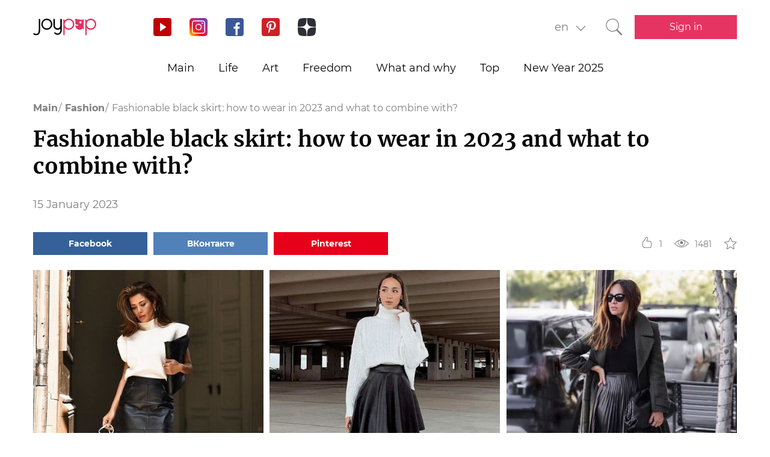

--- FILE ---
content_type: text/html; charset=UTF-8
request_url: https://joy-pup.com/en/fashion-en/fashionable-black-skirt-how-to-wear-in-2023-and-what-to-combine-with/
body_size: 25047
content:
    <!DOCTYPE html>
<html lang="en-US">
    <head>
        <meta http-equiv="X-UA-Compatible" content="IE=edge"/>
        <meta charset="UTF-8">
        <meta content="width=device-width, initial-scale=1, maximum-scale=6" name="viewport"/>
        <link rel="shortcut icon" href="/frontend/public/static/img/favicon.ico" type="image/x-icon"/>

        <meta name='allsites-biz' content='ac3e2c4e1d4bd07fb973a2ea4d250160'/>
        <meta name="telderi" content="bc1a4e2889afbee9c1fbb6141d5b4ed3"/>

        <title>Black skirt 2023: how to wear, what to combine with?</title>

<!-- All in One SEO Pack 3.3.4 by Michael Torbert of Semper Fi Web Design[506,599] -->
<meta name="description"  content="The black skirt does not lose its relevance. What styles will be fashionable in 2023, what to combine with?" />

<link rel="canonical" href="https://joy-pup.com/en/fashion-en/fashionable-black-skirt-how-to-wear-in-2023-and-what-to-combine-with/" />
<!-- All in One SEO Pack -->
<link rel='stylesheet' id='main-css'  href='https://joy-pup.com/frontend/public/static/css/main-a13b8802ce.css' type='text/css' media='all' />
<script async src="https://pagead2.googlesyndication.com/pagead/js/adsbygoogle.js"></script><script>
        (adsbygoogle = window.adsbygoogle || []).push({
            google_ad_client: "ca-pub-7485005645675031",
            enable_page_level_ads: true
        });
    </script><link rel="alternate" href="https://joy-pup.com/fashion/modnaja-chernaja-jubka-kak-nosit-v-2023-godu-i/" hreflang="ru" />
<link rel="alternate" href="https://joy-pup.com/ua/fashion-ua/modna-chorna-spidnicja-jak-nositi-u-2023-roci/" hreflang="uk" />
<link rel="alternate" href="https://joy-pup.com/en/fashion-en/fashionable-black-skirt-how-to-wear-in-2023-and-what-to-combine-with/" hreflang="en" />
<link rel="alternate" href="https://joy-pup.com/de/fashion-de/modischer-schwarzer-rock-wie-tragt-man-ihn-2023-und-womit-kombiniert-man-ihn/" hreflang="de" />
<meta property="og:site_name" content="Joy-Pup" />
<meta property="og:type" content="article" />
<meta property="og:title" content="Fashionable black skirt: how to wear in 2023 and what to combine with?" />
<meta property="og:url" content="https://joy-pup.com/en/fashion-en/fashionable-black-skirt-how-to-wear-in-2023-and-what-to-combine-with/" />
<meta property="og:image" content="https://joy-pup.com/wp-content/uploads/2023/01/Golovna-38.jpg" />
<meta property="og:description" content="The black skirt does not lose its relevance. What styles will be fashionable in 2023, what to combine with?"  />        <meta name="77db56666fca122d18cc716c71a5d636" content=""><meta name="p:domain_verify" content="28a91ae74dde5919bbefb35c407ef5f4"/><!-- Google Tag Manager -->
<script>(function (w, d, s, l, i) {
        w[l] = w[l] || [];
        w[l].push({
            'gtm.start':
                new Date().getTime(), event: 'gtm.js'
        });
        var f = d.getElementsByTagName(s)[0],
            j = d.createElement(s), dl = l != 'dataLayer' ? '&l=' + l : '';
        j.async = true;
        j.src =
            'https://www.googletagmanager.com/gtm.js?id=' + i + dl;
        f.parentNode.insertBefore(j, f);
    })(window, document, 'script', 'dataLayer', 'GTM-PZGMPD8');</script>
<!-- End Google Tag Manager -->    </head>
<body class="post-template-default single single-post postid-102695 single-format-standard">
    <!-- Google Tag Manager (noscript) -->
    <noscript>
        <iframe src="https://www.googletagmanager.com/ns.html?id=GTM-PZGMPD8"
                height="0" width="0" style="display:none;visibility:hidden"></iframe>
    </noscript>
    <!-- End Google Tag Manager (noscript) -->    <header class="header">
        <div class="header__container">
            <div class="header__block-left">
                <a href="https://joy-pup.com/en/"
                ><img src="/frontend/public/static/img/logo.svg" alt="logo" class="header__logo"/></a>
                <div class="social social_header">

                    <div class="social__list">
                        <a title="YouTube" href="https://www.youtube.com/channel/UCvYx8835Aa49nWtp-4OI5AQ"
                           target="_blank" class="social__item">
                            <svg class="icon icon_youtube icon_social">
                                <use xlink:href="/frontend/public/static/icons/symbol/social-sprite.svg#yout"></use>
                            </svg>
                        </a>
                        <a title="Instagram" href="https://www.instagram.com/joypupblog/" target="_blank"
                           class="social__item">
                            <img class="icon icon_instagram icon_social" src="/frontend/app/icons/social/inst.svg"/>
                        </a>
                        <a title="Facebook" href="https://www.facebook.com/joypupcom" target="_blank"
                           class="social__item">
                            <svg class="icon icon_facebook icon_social">
                                <use xlink:href="/frontend/public/static/icons/symbol/social-sprite.svg#fb"></use>
                            </svg>
                        </a>
                        <a title="Pinterest" href="https://www.pinterest.com/joypupcom/" target="_blank"
                           class="social__item">
                            <svg class="icon icon_pinterest icon_social">
                                <use xlink:href="/frontend/public/static/icons/symbol/social-sprite.svg#pin"></use>
                            </svg>
                        </a>
                        <a title="Yandex Zen" href="https://zen.yandex.ru/joypup" target="_blank"
                           class="social__item">
                            <svg class="icon icon_zen icon_social">
                                <use xlink:href="/frontend/public/static/icons/symbol/social-sprite.svg#zen"></use>
                            </svg>
                        </a>
                    </div>
                </div>
            </div>
            <div class="header__block-right">
                                    <form method="post" action="" id="form-change-lang" class="form form_lang">
                        <div class="form-block">
                            <div class="form-block__input-wrapp form-block__select-wrapp">
                                <select id="lang-cite" name="language_cite"
                                        class="form-block__input form-block__select">
                                    <option disabled = "" selected = "" value="https://joy-pup.com/en/fashion-en/fashionable-black-skirt-how-to-wear-in-2023-and-what-to-combine-with/">en</option><option value="https://joy-pup.com/fashion/modnaja-chernaja-jubka-kak-nosit-v-2023-godu-i/">рус</option><option value="https://joy-pup.com/ua/fashion-ua/modna-chorna-spidnicja-jak-nositi-u-2023-roci/">укр</option><option value="https://joy-pup.com/de/fashion-de/modischer-schwarzer-rock-wie-tragt-man-ihn-2023-und-womit-kombiniert-man-ihn/">de</option>                                </select>
                                <span class="form-block__border"></span>
                            </div>
                        </div>
                    </form>
                                                    <a href="https://joy-pup.com/en/search-en/" class="header__search" aria-label="Кнопка поиска">
                        <svg class="icon icon_search icon_search-header">
                            <use xlink:href="/frontend/public/static/icons/symbol/common-sprite.svg#search"></use>
                        </svg>
                    </a>
                                <div id="hamburger" class="hamburger">
                    <span class="hamburger__line hamburger__pseudo-line"></span>
                </div>
                                    <div class="btn-wrapp">
                        <a href="https://joy-pup.com/en/sign-in-en/" type="button"
                           class="btn btn_primary">Sign in</a>
                    </div>
                            </div>
        </div>
    </header>
    <nav class="main-menu">
                    <div class="lang-menu">

                <a href ="https://joy-pup.com/en/fashion-en/fashionable-black-skirt-how-to-wear-in-2023-and-what-to-combine-with/" class="lang-menu__btn active">en </a> <a href = "https://joy-pup.com/fashion/modnaja-chernaja-jubka-kak-nosit-v-2023-godu-i/" class="lang-menu__btn" >рус </a><a href = "https://joy-pup.com/ua/fashion-ua/modna-chorna-spidnicja-jak-nositi-u-2023-roci/" class="lang-menu__btn" >укр </a><a href = "https://joy-pup.com/de/fashion-de/modischer-schwarzer-rock-wie-tragt-man-ihn-2023-und-womit-kombiniert-man-ihn/" class="lang-menu__btn" >de </a>            </div>
        <ul class="main-menu__list">
<li class="main-menu__item">
                        <a class="main-menu__value" href="https://joy-pup.com/en/">Main</a>
                    </li>
<li class="main-menu__item">
						<div data-tab="submenu-23896" class="main-menu__value">
							<span class="main-menu__text">Life</span>
							<svg class="icon icon_arrow-down">
								<use xlink:href="/frontend/public/static/icons/symbol/common-sprite.svg#arrow-down"></use>
							</svg>
						</div>
						<div id="submenu-23896" class="sub-menu">
						<ul class="sub-menu__list"><li class="sub-menu__item">
	<a  data-category="cat-24097" href="https://joy-pup.com/en/category/health-beauty-en/" class="sub-menu__link active">Health and beauty</a>
	</li>
<li class="sub-menu__item">
	<a  data-category="cat-24094" href="https://joy-pup.com/en/category/fashion-en/" class="sub-menu__link">Fashion</a>
	</li>
<li class="sub-menu__item">
	<a  data-category="cat-24105" href="https://joy-pup.com/en/category/sport-en/" class="sub-menu__link">Sport</a>
	</li>
<li class="sub-menu__item">
	<a  data-category="cat-50695" href="https://joy-pup.com/en/category/astrology-en/" class="sub-menu__link">Astrology</a>
	</li>
<li class="sub-menu__item">
	<a  data-category="cat-109448" href="https://joy-pup.com/en/category/numerology-en/" class="sub-menu__link">Numerology</a>
	</li>
<li class="sub-menu__item">
	<a  data-category="cat-24093" href="https://joy-pup.com/en/category/family-en/" class="sub-menu__link">Family</a>
	</li>
<li class="sub-menu__item">
	<a  data-category="cat-24088" href="https://joy-pup.com/en/category/animals-en/" class="sub-menu__link">Animals</a>
	</li>
<li class="sub-menu__item">
	<a  data-category="cat-23983" href="https://joy-pup.com/en/category/joke-en/" class="sub-menu__link">Jokes</a>
	</li>
<li class="sub-menu__item">
	<a  data-category="cat-24091" href="https://joy-pup.com/en/category/cooking-en/" class="sub-menu__link">Cookery</a>
	</li>
<li class="sub-menu__item">
	<a  data-category="cat-24098" href="https://joy-pup.com/en/category/holidays-en/" class="sub-menu__link">Holidays</a>
	</li>
<li class="sub-menu__item">
	<a  data-category="cat-24096" href="https://joy-pup.com/en/category/good-en/" class="sub-menu__link">Goodness</a>
	</li></ul><div id="cat-24097" class="sub-menu__news active">
               <article class="news-short"><a title="Why Facial Serums Don&#8217;t Work: 3 Critical Skincare Mistakes" href="https://joy-pup.com/en/health-beauty-en/why-facial-serums-dont-work-3-critical-skincare-mistakes/" class="news-short__img-wrapp">
               <img src="https://joy-pup.com/wp-content/uploads/2026/01/sivorotka-70x70.jpg" alt="Why Facial Serums Don&#8217;t Work: 3 Critical Skincare Mistakes" class="news-short__img"/>
               </a>
                <div class="news-short__content">
                <a title="Why Facial Serums Don&#8217;t Work: 3 Critical Skincare Mistakes" href="https://joy-pup.com/en/health-beauty-en/why-facial-serums-dont-work-3-critical-skincare-mistakes/" class="news-short__title-wrapp">
                	<span class="news-short__title">
                		Why Facial Serums Don&#8217;t...
					</span></a>
                    <span class="news-short__date">20 January 2026</span>
                  <div class="news-short__icon-wrapp">
                    <a href="https://joy-pup.com/en/health-beauty-en/why-facial-serums-dont-work-3-critical-skincare-mistakes/#comments" class="news-short__icon" title="Оставить комментарий">
                      <svg class="icon icon_comment icon_news-short">
                        <use xlink:href="/frontend/public/static/icons/symbol/common-sprite.svg#comment"></use>
                      </svg>
                    <span class="news-short__digit">0</span>
                    </a>
                    <div class="news-short__icon" title="Количество просмотров">
                        <svg class="icon icon_view icon_news-short">
                        <use xlink:href="/frontend/public/static/icons/symbol/common-sprite.svg#view"></use>
                        </svg>
                    <span class="news-short__digit">224</span>
                    </div>
                  </div>
                </div>
              </article>
               <article class="news-short"><a title="How to Lose Weight with Chia Seeds: 7 Simple Recipes" href="https://joy-pup.com/en/health-beauty-en/how-to-lose-weight-with-chia-seeds-7-simple-recipes/" class="news-short__img-wrapp">
               <img src="https://joy-pup.com/wp-content/uploads/2026/01/main-56-70x70.jpg" alt="How to Lose Weight with Chia Seeds: 7 Simple Recipes" class="news-short__img"/>
               </a>
                <div class="news-short__content">
                <a title="How to Lose Weight with Chia Seeds: 7 Simple Recipes" href="https://joy-pup.com/en/health-beauty-en/how-to-lose-weight-with-chia-seeds-7-simple-recipes/" class="news-short__title-wrapp">
                	<span class="news-short__title">
                		How to Lose Weight with Chia...
					</span></a>
                    <span class="news-short__date">20 January 2026</span>
                  <div class="news-short__icon-wrapp">
                    <a href="https://joy-pup.com/en/health-beauty-en/how-to-lose-weight-with-chia-seeds-7-simple-recipes/#comments" class="news-short__icon" title="Оставить комментарий">
                      <svg class="icon icon_comment icon_news-short">
                        <use xlink:href="/frontend/public/static/icons/symbol/common-sprite.svg#comment"></use>
                      </svg>
                    <span class="news-short__digit">0</span>
                    </a>
                    <div class="news-short__icon" title="Количество просмотров">
                        <svg class="icon icon_view icon_news-short">
                        <use xlink:href="/frontend/public/static/icons/symbol/common-sprite.svg#view"></use>
                        </svg>
                    <span class="news-short__digit">265</span>
                    </div>
                  </div>
                </div>
              </article>
               <article class="news-short"><a title="Watercolor Manicure: The Main Trend of 2026" href="https://joy-pup.com/en/health-beauty-en/watercolor-manicure-the-main-trend-of-2026/" class="news-short__img-wrapp">
               <img src="https://joy-pup.com/wp-content/uploads/2026/01/Golovna-19-70x70.jpg" alt="Watercolor Manicure: The Main Trend of 2026" class="news-short__img"/>
               </a>
                <div class="news-short__content">
                <a title="Watercolor Manicure: The Main Trend of 2026" href="https://joy-pup.com/en/health-beauty-en/watercolor-manicure-the-main-trend-of-2026/" class="news-short__title-wrapp">
                	<span class="news-short__title">
                		Watercolor Manicure: The Main...
					</span></a>
                    <span class="news-short__date">18 January 2026</span>
                  <div class="news-short__icon-wrapp">
                    <a href="https://joy-pup.com/en/health-beauty-en/watercolor-manicure-the-main-trend-of-2026/#comments" class="news-short__icon" title="Оставить комментарий">
                      <svg class="icon icon_comment icon_news-short">
                        <use xlink:href="/frontend/public/static/icons/symbol/common-sprite.svg#comment"></use>
                      </svg>
                    <span class="news-short__digit">0</span>
                    </a>
                    <div class="news-short__icon" title="Количество просмотров">
                        <svg class="icon icon_view icon_news-short">
                        <use xlink:href="/frontend/public/static/icons/symbol/common-sprite.svg#view"></use>
                        </svg>
                    <span class="news-short__digit">281</span>
                    </div>
                  </div>
                </div>
              </article>
</div>
<div id="cat-24094" class="sub-menu__news">
               <article class="news-short"><a title="5 Accessories That Will Transform Your Winter Looks" href="https://joy-pup.com/en/fashion-en/5-accessories-that-will-transform-your-winter-looks/" class="news-short__img-wrapp">
               <img src="https://joy-pup.com/wp-content/uploads/2026/01/main-47-70x70.jpg" alt="5 Accessories That Will Transform Your Winter Looks" class="news-short__img"/>
               </a>
                <div class="news-short__content">
                <a title="5 Accessories That Will Transform Your Winter Looks" href="https://joy-pup.com/en/fashion-en/5-accessories-that-will-transform-your-winter-looks/" class="news-short__title-wrapp">
                	<span class="news-short__title">
                		5 Accessories That Will Transform...
					</span></a>
                    <span class="news-short__date">16 January 2026</span>
                  <div class="news-short__icon-wrapp">
                    <a href="https://joy-pup.com/en/fashion-en/5-accessories-that-will-transform-your-winter-looks/#comments" class="news-short__icon" title="Оставить комментарий">
                      <svg class="icon icon_comment icon_news-short">
                        <use xlink:href="/frontend/public/static/icons/symbol/common-sprite.svg#comment"></use>
                      </svg>
                    <span class="news-short__digit">0</span>
                    </a>
                    <div class="news-short__icon" title="Количество просмотров">
                        <svg class="icon icon_view icon_news-short">
                        <use xlink:href="/frontend/public/static/icons/symbol/common-sprite.svg#view"></use>
                        </svg>
                    <span class="news-short__digit">352</span>
                    </div>
                  </div>
                </div>
              </article>
               <article class="news-short"><a title="How to wear a skirt in winter to look fashionable and stay warm" href="https://joy-pup.com/en/fashion-en/how-to-wear-a-skirt-in-winter-to-look-fashionable-and-stay-warm/" class="news-short__img-wrapp">
               <img src="https://joy-pup.com/wp-content/uploads/2026/01/main-40-70x70.jpg" alt="How to wear a skirt in winter to look fashionable and stay warm" class="news-short__img"/>
               </a>
                <div class="news-short__content">
                <a title="How to wear a skirt in winter to look fashionable and stay warm" href="https://joy-pup.com/en/fashion-en/how-to-wear-a-skirt-in-winter-to-look-fashionable-and-stay-warm/" class="news-short__title-wrapp">
                	<span class="news-short__title">
                		How to wear a skirt in winter to...
					</span></a>
                    <span class="news-short__date">14 January 2026</span>
                  <div class="news-short__icon-wrapp">
                    <a href="https://joy-pup.com/en/fashion-en/how-to-wear-a-skirt-in-winter-to-look-fashionable-and-stay-warm/#comments" class="news-short__icon" title="Оставить комментарий">
                      <svg class="icon icon_comment icon_news-short">
                        <use xlink:href="/frontend/public/static/icons/symbol/common-sprite.svg#comment"></use>
                      </svg>
                    <span class="news-short__digit">0</span>
                    </a>
                    <div class="news-short__icon" title="Количество просмотров">
                        <svg class="icon icon_view icon_news-short">
                        <use xlink:href="/frontend/public/static/icons/symbol/common-sprite.svg#view"></use>
                        </svg>
                    <span class="news-short__digit">263</span>
                    </div>
                  </div>
                </div>
              </article>
               <article class="news-short"><a title="5 Stylish Ways to Wear a Down Jacket This Winter" href="https://joy-pup.com/en/fashion-en/5-stylish-ways-to-wear-a-down-jacket-this-winter/" class="news-short__img-wrapp">
               <img src="https://joy-pup.com/wp-content/uploads/2026/01/Golovna-2-3-70x70.jpg" alt="5 Stylish Ways to Wear a Down Jacket This Winter" class="news-short__img"/>
               </a>
                <div class="news-short__content">
                <a title="5 Stylish Ways to Wear a Down Jacket This Winter" href="https://joy-pup.com/en/fashion-en/5-stylish-ways-to-wear-a-down-jacket-this-winter/" class="news-short__title-wrapp">
                	<span class="news-short__title">
                		5 Stylish Ways to Wear a Down...
					</span></a>
                    <span class="news-short__date">13 January 2026</span>
                  <div class="news-short__icon-wrapp">
                    <a href="https://joy-pup.com/en/fashion-en/5-stylish-ways-to-wear-a-down-jacket-this-winter/#comments" class="news-short__icon" title="Оставить комментарий">
                      <svg class="icon icon_comment icon_news-short">
                        <use xlink:href="/frontend/public/static/icons/symbol/common-sprite.svg#comment"></use>
                      </svg>
                    <span class="news-short__digit">0</span>
                    </a>
                    <div class="news-short__icon" title="Количество просмотров">
                        <svg class="icon icon_view icon_news-short">
                        <use xlink:href="/frontend/public/static/icons/symbol/common-sprite.svg#view"></use>
                        </svg>
                    <span class="news-short__digit">288</span>
                    </div>
                  </div>
                </div>
              </article>
</div>
<div id="cat-24105" class="sub-menu__news">
               <article class="news-short"><a title="How to lose weight in the hips: 5 effective exercises" href="https://joy-pup.com/en/sport-en/how-to-lose-weight-in-the-hips-5-effective-exercises/" class="news-short__img-wrapp">
               <img src="https://joy-pup.com/wp-content/uploads/2025/04/main-66-70x70.jpg" alt="How to lose weight in the hips: 5 effective exercises" class="news-short__img"/>
               </a>
                <div class="news-short__content">
                <a title="How to lose weight in the hips: 5 effective exercises" href="https://joy-pup.com/en/sport-en/how-to-lose-weight-in-the-hips-5-effective-exercises/" class="news-short__title-wrapp">
                	<span class="news-short__title">
                		How to lose weight in the hips: 5...
					</span></a>
                    <span class="news-short__date">26 April 2025</span>
                  <div class="news-short__icon-wrapp">
                    <a href="https://joy-pup.com/en/sport-en/how-to-lose-weight-in-the-hips-5-effective-exercises/#comments" class="news-short__icon" title="Оставить комментарий">
                      <svg class="icon icon_comment icon_news-short">
                        <use xlink:href="/frontend/public/static/icons/symbol/common-sprite.svg#comment"></use>
                      </svg>
                    <span class="news-short__digit">0</span>
                    </a>
                    <div class="news-short__icon" title="Количество просмотров">
                        <svg class="icon icon_view icon_news-short">
                        <use xlink:href="/frontend/public/static/icons/symbol/common-sprite.svg#view"></use>
                        </svg>
                    <span class="news-short__digit">1853</span>
                    </div>
                  </div>
                </div>
              </article>
               <article class="news-short"><a title="10 Most Unusual Sports in the World" href="https://joy-pup.com/en/sport-en/10-most-unusual-sports-in-the-world/" class="news-short__img-wrapp">
               <img src="https://joy-pup.com/wp-content/uploads/2024/09/golovna-5-70x70.jpg" alt="10 Most Unusual Sports in the World" class="news-short__img"/>
               </a>
                <div class="news-short__content">
                <a title="10 Most Unusual Sports in the World" href="https://joy-pup.com/en/sport-en/10-most-unusual-sports-in-the-world/" class="news-short__title-wrapp">
                	<span class="news-short__title">
                		10 Most Unusual Sports in the World
					</span></a>
                    <span class="news-short__date">3 September 2024</span>
                  <div class="news-short__icon-wrapp">
                    <a href="https://joy-pup.com/en/sport-en/10-most-unusual-sports-in-the-world/#comments" class="news-short__icon" title="Оставить комментарий">
                      <svg class="icon icon_comment icon_news-short">
                        <use xlink:href="/frontend/public/static/icons/symbol/common-sprite.svg#comment"></use>
                      </svg>
                    <span class="news-short__digit">0</span>
                    </a>
                    <div class="news-short__icon" title="Количество просмотров">
                        <svg class="icon icon_view icon_news-short">
                        <use xlink:href="/frontend/public/static/icons/symbol/common-sprite.svg#view"></use>
                        </svg>
                    <span class="news-short__digit">2902</span>
                    </div>
                  </div>
                </div>
              </article>
               <article class="news-short"><a title="Extreme skijoring &#8211; what kind of sport is it?" href="https://joy-pup.com/en/sport-en/extreme-skijoring-what-kind-of-sport-is-it/" class="news-short__img-wrapp">
               <img src="https://joy-pup.com/wp-content/uploads/2022/04/skijoring3-70x70.jpg" alt="Extreme skijoring &#8211; what kind of sport is it?" class="news-short__img"/>
               </a>
                <div class="news-short__content">
                <a title="Extreme skijoring &#8211; what kind of sport is it?" href="https://joy-pup.com/en/sport-en/extreme-skijoring-what-kind-of-sport-is-it/" class="news-short__title-wrapp">
                	<span class="news-short__title">
                		Extreme skijoring &#8211; what...
					</span></a>
                    <span class="news-short__date">18 April 2022</span>
                  <div class="news-short__icon-wrapp">
                    <a href="https://joy-pup.com/en/sport-en/extreme-skijoring-what-kind-of-sport-is-it/#comments" class="news-short__icon" title="Оставить комментарий">
                      <svg class="icon icon_comment icon_news-short">
                        <use xlink:href="/frontend/public/static/icons/symbol/common-sprite.svg#comment"></use>
                      </svg>
                    <span class="news-short__digit">0</span>
                    </a>
                    <div class="news-short__icon" title="Количество просмотров">
                        <svg class="icon icon_view icon_news-short">
                        <use xlink:href="/frontend/public/static/icons/symbol/common-sprite.svg#view"></use>
                        </svg>
                    <span class="news-short__digit">2749</span>
                    </div>
                  </div>
                </div>
              </article>
</div>
<div id="cat-50695" class="sub-menu__news">
               <article class="news-short"><a title="Luck Horoscope for February 2026 for all zodiac signs: who will be lucky?" href="https://joy-pup.com/en/astrology-en/luck-horoscope-for-february-2026-for-all-zodiac-signs-who-will-be-lucky/" class="news-short__img-wrapp">
               <img src="https://joy-pup.com/wp-content/uploads/2026/01/main-53-70x70.jpg" alt="Luck Horoscope for February 2026 for all zodiac signs: who will be lucky?" class="news-short__img"/>
               </a>
                <div class="news-short__content">
                <a title="Luck Horoscope for February 2026 for all zodiac signs: who will be lucky?" href="https://joy-pup.com/en/astrology-en/luck-horoscope-for-february-2026-for-all-zodiac-signs-who-will-be-lucky/" class="news-short__title-wrapp">
                	<span class="news-short__title">
                		Luck Horoscope for February 2026...
					</span></a>
                    <span class="news-short__date">20 January 2026</span>
                  <div class="news-short__icon-wrapp">
                    <a href="https://joy-pup.com/en/astrology-en/luck-horoscope-for-february-2026-for-all-zodiac-signs-who-will-be-lucky/#comments" class="news-short__icon" title="Оставить комментарий">
                      <svg class="icon icon_comment icon_news-short">
                        <use xlink:href="/frontend/public/static/icons/symbol/common-sprite.svg#comment"></use>
                      </svg>
                    <span class="news-short__digit">0</span>
                    </a>
                    <div class="news-short__icon" title="Количество просмотров">
                        <svg class="icon icon_view icon_news-short">
                        <use xlink:href="/frontend/public/static/icons/symbol/common-sprite.svg#view"></use>
                        </svg>
                    <span class="news-short__digit">513</span>
                    </div>
                  </div>
                </div>
              </article>
               <article class="news-short"><a title="Weekly Horoscope for February 2–8, 2026: Accurate Forecast for Every Zodiac Sign" href="https://joy-pup.com/en/astrology-en/weekly-horoscope-for-february-2-8-2026-accurate-forecast-for-every-zodiac-sign/" class="news-short__img-wrapp">
               <img src="https://joy-pup.com/wp-content/uploads/2026/01/main-49-70x70.jpg" alt="Weekly Horoscope for February 2–8, 2026: Accurate Forecast for Every Zodiac Sign" class="news-short__img"/>
               </a>
                <div class="news-short__content">
                <a title="Weekly Horoscope for February 2–8, 2026: Accurate Forecast for Every Zodiac Sign" href="https://joy-pup.com/en/astrology-en/weekly-horoscope-for-february-2-8-2026-accurate-forecast-for-every-zodiac-sign/" class="news-short__title-wrapp">
                	<span class="news-short__title">
                		Weekly Horoscope for February 2–8...
					</span></a>
                    <span class="news-short__date">19 January 2026</span>
                  <div class="news-short__icon-wrapp">
                    <a href="https://joy-pup.com/en/astrology-en/weekly-horoscope-for-february-2-8-2026-accurate-forecast-for-every-zodiac-sign/#comments" class="news-short__icon" title="Оставить комментарий">
                      <svg class="icon icon_comment icon_news-short">
                        <use xlink:href="/frontend/public/static/icons/symbol/common-sprite.svg#comment"></use>
                      </svg>
                    <span class="news-short__digit">0</span>
                    </a>
                    <div class="news-short__icon" title="Количество просмотров">
                        <svg class="icon icon_view icon_news-short">
                        <use xlink:href="/frontend/public/static/icons/symbol/common-sprite.svg#view"></use>
                        </svg>
                    <span class="news-short__digit">275</span>
                    </div>
                  </div>
                </div>
              </article>
               <article class="news-short"><a title="Astrological forecast for singles for February 2026" href="https://joy-pup.com/en/astrology-en/astrological-forecast-for-singles-for-february-2026/" class="news-short__img-wrapp">
               <img src="https://joy-pup.com/wp-content/uploads/2026/01/main-46-70x70.jpg" alt="Astrological forecast for singles for February 2026" class="news-short__img"/>
               </a>
                <div class="news-short__content">
                <a title="Astrological forecast for singles for February 2026" href="https://joy-pup.com/en/astrology-en/astrological-forecast-for-singles-for-february-2026/" class="news-short__title-wrapp">
                	<span class="news-short__title">
                		Astrological forecast for singles...
					</span></a>
                    <span class="news-short__date">16 January 2026</span>
                  <div class="news-short__icon-wrapp">
                    <a href="https://joy-pup.com/en/astrology-en/astrological-forecast-for-singles-for-february-2026/#comments" class="news-short__icon" title="Оставить комментарий">
                      <svg class="icon icon_comment icon_news-short">
                        <use xlink:href="/frontend/public/static/icons/symbol/common-sprite.svg#comment"></use>
                      </svg>
                    <span class="news-short__digit">0</span>
                    </a>
                    <div class="news-short__icon" title="Количество просмотров">
                        <svg class="icon icon_view icon_news-short">
                        <use xlink:href="/frontend/public/static/icons/symbol/common-sprite.svg#view"></use>
                        </svg>
                    <span class="news-short__digit">428</span>
                    </div>
                  </div>
                </div>
              </article>
</div>
<div id="cat-109448" class="sub-menu__news">
               <article class="news-short"><a title="Lucky Numbers for 2026: What Numerology Says" href="https://joy-pup.com/en/numerology-en/lucky-numbers-for-2026-what-numerology-says/" class="news-short__img-wrapp">
               <img src="https://joy-pup.com/wp-content/uploads/2026/01/main-36-70x70.jpg" alt="Lucky Numbers for 2026: What Numerology Says" class="news-short__img"/>
               </a>
                <div class="news-short__content">
                <a title="Lucky Numbers for 2026: What Numerology Says" href="https://joy-pup.com/en/numerology-en/lucky-numbers-for-2026-what-numerology-says/" class="news-short__title-wrapp">
                	<span class="news-short__title">
                		Lucky Numbers for 2026: What...
					</span></a>
                    <span class="news-short__date">13 January 2026</span>
                  <div class="news-short__icon-wrapp">
                    <a href="https://joy-pup.com/en/numerology-en/lucky-numbers-for-2026-what-numerology-says/#comments" class="news-short__icon" title="Оставить комментарий">
                      <svg class="icon icon_comment icon_news-short">
                        <use xlink:href="/frontend/public/static/icons/symbol/common-sprite.svg#comment"></use>
                      </svg>
                    <span class="news-short__digit">0</span>
                    </a>
                    <div class="news-short__icon" title="Количество просмотров">
                        <svg class="icon icon_view icon_news-short">
                        <use xlink:href="/frontend/public/static/icons/symbol/common-sprite.svg#view"></use>
                        </svg>
                    <span class="news-short__digit">634</span>
                    </div>
                  </div>
                </div>
              </article>
               <article class="news-short"><a title="How to choose a wedding date in 2026 according to numerology: favorable days" href="https://joy-pup.com/en/numerology-en/how-to-choose-a-wedding-date-in-2026-according-to-numerology-favorable-days/" class="news-short__img-wrapp">
               <img src="https://joy-pup.com/wp-content/uploads/2025/12/main-97-70x70.jpg" alt="How to choose a wedding date in 2026 according to numerology: favorable days" class="news-short__img"/>
               </a>
                <div class="news-short__content">
                <a title="How to choose a wedding date in 2026 according to numerology: favorable days" href="https://joy-pup.com/en/numerology-en/how-to-choose-a-wedding-date-in-2026-according-to-numerology-favorable-days/" class="news-short__title-wrapp">
                	<span class="news-short__title">
                		How to choose a wedding date in...
					</span></a>
                    <span class="news-short__date">31 December 2025</span>
                  <div class="news-short__icon-wrapp">
                    <a href="https://joy-pup.com/en/numerology-en/how-to-choose-a-wedding-date-in-2026-according-to-numerology-favorable-days/#comments" class="news-short__icon" title="Оставить комментарий">
                      <svg class="icon icon_comment icon_news-short">
                        <use xlink:href="/frontend/public/static/icons/symbol/common-sprite.svg#comment"></use>
                      </svg>
                    <span class="news-short__digit">0</span>
                    </a>
                    <div class="news-short__icon" title="Количество просмотров">
                        <svg class="icon icon_view icon_news-short">
                        <use xlink:href="/frontend/public/static/icons/symbol/common-sprite.svg#view"></use>
                        </svg>
                    <span class="news-short__digit">489</span>
                    </div>
                  </div>
                </div>
              </article>
               <article class="news-short"><a title="February 26, 2026 – the most powerful mirror date of the year" href="https://joy-pup.com/en/numerology-en/february-26-2026-the-most-powerful-mirror-date-of-the-year/" class="news-short__img-wrapp">
               <img src="https://joy-pup.com/wp-content/uploads/2025/11/main-26-70x70.jpg" alt="February 26, 2026 – the most powerful mirror date of the year" class="news-short__img"/>
               </a>
                <div class="news-short__content">
                <a title="February 26, 2026 – the most powerful mirror date of the year" href="https://joy-pup.com/en/numerology-en/february-26-2026-the-most-powerful-mirror-date-of-the-year/" class="news-short__title-wrapp">
                	<span class="news-short__title">
                		February 26, 2026 – the most...
					</span></a>
                    <span class="news-short__date">11 November 2025</span>
                  <div class="news-short__icon-wrapp">
                    <a href="https://joy-pup.com/en/numerology-en/february-26-2026-the-most-powerful-mirror-date-of-the-year/#comments" class="news-short__icon" title="Оставить комментарий">
                      <svg class="icon icon_comment icon_news-short">
                        <use xlink:href="/frontend/public/static/icons/symbol/common-sprite.svg#comment"></use>
                      </svg>
                    <span class="news-short__digit">0</span>
                    </a>
                    <div class="news-short__icon" title="Количество просмотров">
                        <svg class="icon icon_view icon_news-short">
                        <use xlink:href="/frontend/public/static/icons/symbol/common-sprite.svg#view"></use>
                        </svg>
                    <span class="news-short__digit">892</span>
                    </div>
                  </div>
                </div>
              </article>
</div>
<div id="cat-24093" class="sub-menu__news">
               <article class="news-short"><a title="What to name a boy in 2026, the Year of the Fire Horse: the best names and their meanings" href="https://joy-pup.com/en/family-en/what-to-name-a-boy-in-2026-the-year-of-the-fire-horse-the-best-names-and-their-meanings/" class="news-short__img-wrapp">
               <img src="https://joy-pup.com/wp-content/uploads/2025/12/main-41-70x70.jpg" alt="What to name a boy in 2026, the Year of the Fire Horse: the best names and their meanings" class="news-short__img"/>
               </a>
                <div class="news-short__content">
                <a title="What to name a boy in 2026, the Year of the Fire Horse: the best names and their meanings" href="https://joy-pup.com/en/family-en/what-to-name-a-boy-in-2026-the-year-of-the-fire-horse-the-best-names-and-their-meanings/" class="news-short__title-wrapp">
                	<span class="news-short__title">
                		What to name a boy in 2026, the...
					</span></a>
                    <span class="news-short__date">11 December 2025</span>
                  <div class="news-short__icon-wrapp">
                    <a href="https://joy-pup.com/en/family-en/what-to-name-a-boy-in-2026-the-year-of-the-fire-horse-the-best-names-and-their-meanings/#comments" class="news-short__icon" title="Оставить комментарий">
                      <svg class="icon icon_comment icon_news-short">
                        <use xlink:href="/frontend/public/static/icons/symbol/common-sprite.svg#comment"></use>
                      </svg>
                    <span class="news-short__digit">0</span>
                    </a>
                    <div class="news-short__icon" title="Количество просмотров">
                        <svg class="icon icon_view icon_news-short">
                        <use xlink:href="/frontend/public/static/icons/symbol/common-sprite.svg#view"></use>
                        </svg>
                    <span class="news-short__digit">531</span>
                    </div>
                  </div>
                </div>
              </article>
               <article class="news-short"><a title="What to name a girl in the Year of the Horse 2026: names and advice" href="https://joy-pup.com/en/family-en/what-to-name-a-girl-in-the-year-of-the-horse-2026-names-and-advice/" class="news-short__img-wrapp">
               <img src="https://joy-pup.com/wp-content/uploads/2025/12/main-39-70x70.jpg" alt="What to name a girl in the Year of the Horse 2026: names and advice" class="news-short__img"/>
               </a>
                <div class="news-short__content">
                <a title="What to name a girl in the Year of the Horse 2026: names and advice" href="https://joy-pup.com/en/family-en/what-to-name-a-girl-in-the-year-of-the-horse-2026-names-and-advice/" class="news-short__title-wrapp">
                	<span class="news-short__title">
                		What to name a girl in the Year of...
					</span></a>
                    <span class="news-short__date">10 December 2025</span>
                  <div class="news-short__icon-wrapp">
                    <a href="https://joy-pup.com/en/family-en/what-to-name-a-girl-in-the-year-of-the-horse-2026-names-and-advice/#comments" class="news-short__icon" title="Оставить комментарий">
                      <svg class="icon icon_comment icon_news-short">
                        <use xlink:href="/frontend/public/static/icons/symbol/common-sprite.svg#comment"></use>
                      </svg>
                    <span class="news-short__digit">0</span>
                    </a>
                    <div class="news-short__icon" title="Количество просмотров">
                        <svg class="icon icon_view icon_news-short">
                        <use xlink:href="/frontend/public/static/icons/symbol/common-sprite.svg#view"></use>
                        </svg>
                    <span class="news-short__digit">471</span>
                    </div>
                  </div>
                </div>
              </article>
               <article class="news-short"><a title="How to Choose a Dildo to Experience Intense Emotions" href="https://joy-pup.com/en/family-en/how-to-choose-a-dildo-to-experience-intense-emotions/" class="news-short__img-wrapp">
               <img src="https://joy-pup.com/wp-content/uploads/2025/04/Golovna-1-9-70x70.jpg" alt="How to Choose a Dildo to Experience Intense Emotions" class="news-short__img"/>
               </a>
                <div class="news-short__content">
                <a title="How to Choose a Dildo to Experience Intense Emotions" href="https://joy-pup.com/en/family-en/how-to-choose-a-dildo-to-experience-intense-emotions/" class="news-short__title-wrapp">
                	<span class="news-short__title">
                		How to Choose a Dildo to...
					</span></a>
                    <span class="news-short__date">24 April 2025</span>
                  <div class="news-short__icon-wrapp">
                    <a href="https://joy-pup.com/en/family-en/how-to-choose-a-dildo-to-experience-intense-emotions/#comments" class="news-short__icon" title="Оставить комментарий">
                      <svg class="icon icon_comment icon_news-short">
                        <use xlink:href="/frontend/public/static/icons/symbol/common-sprite.svg#comment"></use>
                      </svg>
                    <span class="news-short__digit">0</span>
                    </a>
                    <div class="news-short__icon" title="Количество просмотров">
                        <svg class="icon icon_view icon_news-short">
                        <use xlink:href="/frontend/public/static/icons/symbol/common-sprite.svg#view"></use>
                        </svg>
                    <span class="news-short__digit">1617</span>
                    </div>
                  </div>
                </div>
              </article>
</div>
<div id="cat-24088" class="sub-menu__news">
               <article class="news-short"><a title="How to make a cat and dog friends + bonus video" href="https://joy-pup.com/en/animals-en/kak-podruzhit-koshku-s-sobakoj-bonus-vi-2/" class="news-short__img-wrapp">
               <img src="https://joy-pup.com/wp-content/uploads/2023/04/kot-70x70.jpg" alt="How to make a cat and dog friends + bonus video" class="news-short__img"/>
               </a>
                <div class="news-short__content">
                <a title="How to make a cat and dog friends + bonus video" href="https://joy-pup.com/en/animals-en/kak-podruzhit-koshku-s-sobakoj-bonus-vi-2/" class="news-short__title-wrapp">
                	<span class="news-short__title">
                		How to make a cat and dog friends...
					</span></a>
                    <span class="news-short__date">11 April 2023</span>
                  <div class="news-short__icon-wrapp">
                    <a href="https://joy-pup.com/en/animals-en/kak-podruzhit-koshku-s-sobakoj-bonus-vi-2/#comments" class="news-short__icon" title="Оставить комментарий">
                      <svg class="icon icon_comment icon_news-short">
                        <use xlink:href="/frontend/public/static/icons/symbol/common-sprite.svg#comment"></use>
                      </svg>
                    <span class="news-short__digit">0</span>
                    </a>
                    <div class="news-short__icon" title="Количество просмотров">
                        <svg class="icon icon_view icon_news-short">
                        <use xlink:href="/frontend/public/static/icons/symbol/common-sprite.svg#view"></use>
                        </svg>
                    <span class="news-short__digit">3870</span>
                    </div>
                  </div>
                </div>
              </article>
               <article class="news-short"><a title="In the waters of Alaska found a rare transparent fish &#8211; spotted sea slug" href="https://joy-pup.com/en/animals-en/in-the-waters-of-alaska-found-a-rare-transparent-fish-spotted-sea-slug/" class="news-short__img-wrapp">
               <img src="https://joy-pup.com/wp-content/uploads/2022/07/Golovna-12-70x70.jpg" alt="In the waters of Alaska found a rare transparent fish &#8211; spotted sea slug" class="news-short__img"/>
               </a>
                <div class="news-short__content">
                <a title="In the waters of Alaska found a rare transparent fish &#8211; spotted sea slug" href="https://joy-pup.com/en/animals-en/in-the-waters-of-alaska-found-a-rare-transparent-fish-spotted-sea-slug/" class="news-short__title-wrapp">
                	<span class="news-short__title">
                		In the waters of Alaska found a...
					</span></a>
                    <span class="news-short__date">6 July 2022</span>
                  <div class="news-short__icon-wrapp">
                    <a href="https://joy-pup.com/en/animals-en/in-the-waters-of-alaska-found-a-rare-transparent-fish-spotted-sea-slug/#comments" class="news-short__icon" title="Оставить комментарий">
                      <svg class="icon icon_comment icon_news-short">
                        <use xlink:href="/frontend/public/static/icons/symbol/common-sprite.svg#comment"></use>
                      </svg>
                    <span class="news-short__digit">0</span>
                    </a>
                    <div class="news-short__icon" title="Количество просмотров">
                        <svg class="icon icon_view icon_news-short">
                        <use xlink:href="/frontend/public/static/icons/symbol/common-sprite.svg#view"></use>
                        </svg>
                    <span class="news-short__digit">4987</span>
                    </div>
                  </div>
                </div>
              </article>
               <article class="news-short"><a title="Why do cat`  s eyes glow in the dark?" href="https://joy-pup.com/en/animals-en/why-do-cat-s-eyes-glow-in-the-dark/" class="news-short__img-wrapp">
               <img src="https://joy-pup.com/wp-content/uploads/2022/06/cat-eyes1-70x70.jpg" alt="Why do cat`  s eyes glow in the dark?" class="news-short__img"/>
               </a>
                <div class="news-short__content">
                <a title="Why do cat`  s eyes glow in the dark?" href="https://joy-pup.com/en/animals-en/why-do-cat-s-eyes-glow-in-the-dark/" class="news-short__title-wrapp">
                	<span class="news-short__title">
                		Why do cat`  s eyes glow in the...
					</span></a>
                    <span class="news-short__date">9 June 2022</span>
                  <div class="news-short__icon-wrapp">
                    <a href="https://joy-pup.com/en/animals-en/why-do-cat-s-eyes-glow-in-the-dark/#comments" class="news-short__icon" title="Оставить комментарий">
                      <svg class="icon icon_comment icon_news-short">
                        <use xlink:href="/frontend/public/static/icons/symbol/common-sprite.svg#comment"></use>
                      </svg>
                    <span class="news-short__digit">0</span>
                    </a>
                    <div class="news-short__icon" title="Количество просмотров">
                        <svg class="icon icon_view icon_news-short">
                        <use xlink:href="/frontend/public/static/icons/symbol/common-sprite.svg#view"></use>
                        </svg>
                    <span class="news-short__digit">3269</span>
                    </div>
                  </div>
                </div>
              </article>
</div>
<div id="cat-23983" class="sub-menu__news">
               <article class="news-short"><a title="Top compilation of funny videos from Tiktok #1" href="https://joy-pup.com/en/joke-en/top-compilation-of-funny-videos-from-tiktok-1/" class="news-short__img-wrapp">
               <img src="https://joy-pup.com/wp-content/uploads/2022/05/pes-70x70.jpg" alt="Top compilation of funny videos from Tiktok #1" class="news-short__img"/>
               </a>
                <div class="news-short__content">
                <a title="Top compilation of funny videos from Tiktok #1" href="https://joy-pup.com/en/joke-en/top-compilation-of-funny-videos-from-tiktok-1/" class="news-short__title-wrapp">
                	<span class="news-short__title">
                		Top compilation of funny videos...
					</span></a>
                    <span class="news-short__date">29 May 2022</span>
                  <div class="news-short__icon-wrapp">
                    <a href="https://joy-pup.com/en/joke-en/top-compilation-of-funny-videos-from-tiktok-1/#comments" class="news-short__icon" title="Оставить комментарий">
                      <svg class="icon icon_comment icon_news-short">
                        <use xlink:href="/frontend/public/static/icons/symbol/common-sprite.svg#comment"></use>
                      </svg>
                    <span class="news-short__digit">0</span>
                    </a>
                    <div class="news-short__icon" title="Количество просмотров">
                        <svg class="icon icon_view icon_news-short">
                        <use xlink:href="/frontend/public/static/icons/symbol/common-sprite.svg#view"></use>
                        </svg>
                    <span class="news-short__digit">4582</span>
                    </div>
                  </div>
                </div>
              </article>
               <article class="news-short"><a title="Google Maps coordinates that impress with their singularity" href="https://joy-pup.com/en/joke-en/google-maps-coordinates/" class="news-short__img-wrapp">
               <img src="https://joy-pup.com/wp-content/uploads/2019/03/google-70x70.jpeg" alt="снимок" class="news-short__img"/>
               </a>
                <div class="news-short__content">
                <a title="Google Maps coordinates that impress with their singularity" href="https://joy-pup.com/en/joke-en/google-maps-coordinates/" class="news-short__title-wrapp">
                	<span class="news-short__title">
                		Google Maps coordinates that...
					</span></a>
                    <span class="news-short__date">3 April 2020</span>
                  <div class="news-short__icon-wrapp">
                    <a href="https://joy-pup.com/en/joke-en/google-maps-coordinates/#comments" class="news-short__icon" title="Оставить комментарий">
                      <svg class="icon icon_comment icon_news-short">
                        <use xlink:href="/frontend/public/static/icons/symbol/common-sprite.svg#comment"></use>
                      </svg>
                    <span class="news-short__digit">0</span>
                    </a>
                    <div class="news-short__icon" title="Количество просмотров">
                        <svg class="icon icon_view icon_news-short">
                        <use xlink:href="/frontend/public/static/icons/symbol/common-sprite.svg#view"></use>
                        </svg>
                    <span class="news-short__digit">37917</span>
                    </div>
                  </div>
                </div>
              </article>
               <article class="news-short"><a title="Social networks reaction to coronavirus in the world: jokes and life hacks from users" href="https://joy-pup.com/en/joke-en/social-networks-reaction-to-coronavirus-in-the-world-jokes-and-life-hacks-from-users/" class="news-short__img-wrapp">
               <img src="https://joy-pup.com/wp-content/uploads/2020/03/Dizajn-bez-nazvi-1-70x70.jpg" alt="Social networks reaction to coronavirus in the world: jokes and life hacks from users" class="news-short__img"/>
               </a>
                <div class="news-short__content">
                <a title="Social networks reaction to coronavirus in the world: jokes and life hacks from users" href="https://joy-pup.com/en/joke-en/social-networks-reaction-to-coronavirus-in-the-world-jokes-and-life-hacks-from-users/" class="news-short__title-wrapp">
                	<span class="news-short__title">
                		Social networks reaction to...
					</span></a>
                    <span class="news-short__date">18 March 2020</span>
                  <div class="news-short__icon-wrapp">
                    <a href="https://joy-pup.com/en/joke-en/social-networks-reaction-to-coronavirus-in-the-world-jokes-and-life-hacks-from-users/#comments" class="news-short__icon" title="Оставить комментарий">
                      <svg class="icon icon_comment icon_news-short">
                        <use xlink:href="/frontend/public/static/icons/symbol/common-sprite.svg#comment"></use>
                      </svg>
                    <span class="news-short__digit">0</span>
                    </a>
                    <div class="news-short__icon" title="Количество просмотров">
                        <svg class="icon icon_view icon_news-short">
                        <use xlink:href="/frontend/public/static/icons/symbol/common-sprite.svg#view"></use>
                        </svg>
                    <span class="news-short__digit">17348</span>
                    </div>
                  </div>
                </div>
              </article>
</div>
<div id="cat-24091" class="sub-menu__news">
               <article class="news-short"><a title="The Best Cheese Breakfasts That Will Delight You With Their Filling Potatoes" href="https://joy-pup.com/en/cooking-en/the-best-cheese-breakfasts-that-will-delight-you-with-their-filling-potatoes/" class="news-short__img-wrapp">
               <img src="https://joy-pup.com/wp-content/uploads/2026/01/Golovna-21-70x70.jpg" alt="The Best Cheese Breakfasts That Will Delight You With Their Filling Potatoes" class="news-short__img"/>
               </a>
                <div class="news-short__content">
                <a title="The Best Cheese Breakfasts That Will Delight You With Their Filling Potatoes" href="https://joy-pup.com/en/cooking-en/the-best-cheese-breakfasts-that-will-delight-you-with-their-filling-potatoes/" class="news-short__title-wrapp">
                	<span class="news-short__title">
                		The Best Cheese Breakfasts That...
					</span></a>
                    <span class="news-short__date">19 January 2026</span>
                  <div class="news-short__icon-wrapp">
                    <a href="https://joy-pup.com/en/cooking-en/the-best-cheese-breakfasts-that-will-delight-you-with-their-filling-potatoes/#comments" class="news-short__icon" title="Оставить комментарий">
                      <svg class="icon icon_comment icon_news-short">
                        <use xlink:href="/frontend/public/static/icons/symbol/common-sprite.svg#comment"></use>
                      </svg>
                    <span class="news-short__digit">0</span>
                    </a>
                    <div class="news-short__icon" title="Количество просмотров">
                        <svg class="icon icon_view icon_news-short">
                        <use xlink:href="/frontend/public/static/icons/symbol/common-sprite.svg#view"></use>
                        </svg>
                    <span class="news-short__digit">241</span>
                    </div>
                  </div>
                </div>
              </article>
               <article class="news-short"><a title="What to cook with cauliflower: the most delicious step-by-step recipes" href="https://joy-pup.com/en/cooking-en/what-to-cook-with-cauliflower-the-most-delicious-step-by-step-recipes/" class="news-short__img-wrapp">
               <img src="https://joy-pup.com/wp-content/uploads/2026/01/Golovna-15-70x70.jpg" alt="What to cook with cauliflower: the most delicious step-by-step recipes" class="news-short__img"/>
               </a>
                <div class="news-short__content">
                <a title="What to cook with cauliflower: the most delicious step-by-step recipes" href="https://joy-pup.com/en/cooking-en/what-to-cook-with-cauliflower-the-most-delicious-step-by-step-recipes/" class="news-short__title-wrapp">
                	<span class="news-short__title">
                		What to cook with cauliflower: the...
					</span></a>
                    <span class="news-short__date">15 January 2026</span>
                  <div class="news-short__icon-wrapp">
                    <a href="https://joy-pup.com/en/cooking-en/what-to-cook-with-cauliflower-the-most-delicious-step-by-step-recipes/#comments" class="news-short__icon" title="Оставить комментарий">
                      <svg class="icon icon_comment icon_news-short">
                        <use xlink:href="/frontend/public/static/icons/symbol/common-sprite.svg#comment"></use>
                      </svg>
                    <span class="news-short__digit">0</span>
                    </a>
                    <div class="news-short__icon" title="Количество просмотров">
                        <svg class="icon icon_view icon_news-short">
                        <use xlink:href="/frontend/public/static/icons/symbol/common-sprite.svg#view"></use>
                        </svg>
                    <span class="news-short__digit">257</span>
                    </div>
                  </div>
                </div>
              </article>
               <article class="news-short"><a title="Sweet Valentine&#8217;s Day Desserts: 3 Best Options with Step-by-Step Recipes" href="https://joy-pup.com/en/cooking-en/sweet-valentines-day-desserts-3-best-options-with-step-by-step-recipes/" class="news-short__img-wrapp">
               <img src="https://joy-pup.com/wp-content/uploads/2026/01/Golovna-10-70x70.jpg" alt="Sweet Valentine&#8217;s Day Desserts: 3 Best Options with Step-by-Step Recipes" class="news-short__img"/>
               </a>
                <div class="news-short__content">
                <a title="Sweet Valentine&#8217;s Day Desserts: 3 Best Options with Step-by-Step Recipes" href="https://joy-pup.com/en/cooking-en/sweet-valentines-day-desserts-3-best-options-with-step-by-step-recipes/" class="news-short__title-wrapp">
                	<span class="news-short__title">
                		Sweet Valentine&#8217;s Day...
					</span></a>
                    <span class="news-short__date">12 January 2026</span>
                  <div class="news-short__icon-wrapp">
                    <a href="https://joy-pup.com/en/cooking-en/sweet-valentines-day-desserts-3-best-options-with-step-by-step-recipes/#comments" class="news-short__icon" title="Оставить комментарий">
                      <svg class="icon icon_comment icon_news-short">
                        <use xlink:href="/frontend/public/static/icons/symbol/common-sprite.svg#comment"></use>
                      </svg>
                    <span class="news-short__digit">0</span>
                    </a>
                    <div class="news-short__icon" title="Количество просмотров">
                        <svg class="icon icon_view icon_news-short">
                        <use xlink:href="/frontend/public/static/icons/symbol/common-sprite.svg#view"></use>
                        </svg>
                    <span class="news-short__digit">275</span>
                    </div>
                  </div>
                </div>
              </article>
</div>
<div id="cat-24098" class="sub-menu__news">
               <article class="news-short"><a title="Beautiful pictures for the New Year of the Horse 2026" href="https://joy-pup.com/en/holidays-en/beautiful-pictures-for-the-new-year-of-the-horse-2026/" class="news-short__img-wrapp">
               <img src="https://joy-pup.com/wp-content/uploads/2025/12/main-24-70x70.jpg" alt="Beautiful pictures for the New Year of the Horse 2026" class="news-short__img"/>
               </a>
                <div class="news-short__content">
                <a title="Beautiful pictures for the New Year of the Horse 2026" href="https://joy-pup.com/en/holidays-en/beautiful-pictures-for-the-new-year-of-the-horse-2026/" class="news-short__title-wrapp">
                	<span class="news-short__title">
                		Beautiful pictures for the New...
					</span></a>
                    <span class="news-short__date">7 December 2025</span>
                  <div class="news-short__icon-wrapp">
                    <a href="https://joy-pup.com/en/holidays-en/beautiful-pictures-for-the-new-year-of-the-horse-2026/#comments" class="news-short__icon" title="Оставить комментарий">
                      <svg class="icon icon_comment icon_news-short">
                        <use xlink:href="/frontend/public/static/icons/symbol/common-sprite.svg#comment"></use>
                      </svg>
                    <span class="news-short__digit">0</span>
                    </a>
                    <div class="news-short__icon" title="Количество просмотров">
                        <svg class="icon icon_view icon_news-short">
                        <use xlink:href="/frontend/public/static/icons/symbol/common-sprite.svg#view"></use>
                        </svg>
                    <span class="news-short__digit">489</span>
                    </div>
                  </div>
                </div>
              </article>
               <article class="news-short"><a title="Original New Year&#8217;s 2026 Toasts for Family and Friends" href="https://joy-pup.com/en/holidays-en/original-new-years-2026-toasts-for-family-and-friends/" class="news-short__img-wrapp">
               <img src="https://joy-pup.com/wp-content/uploads/2025/12/main-19-70x70.jpg" alt="Original New Year&#8217;s 2026 Toasts for Family and Friends" class="news-short__img"/>
               </a>
                <div class="news-short__content">
                <a title="Original New Year&#8217;s 2026 Toasts for Family and Friends" href="https://joy-pup.com/en/holidays-en/original-new-years-2026-toasts-for-family-and-friends/" class="news-short__title-wrapp">
                	<span class="news-short__title">
                		Original New Year&#8217;s 2026...
					</span></a>
                    <span class="news-short__date">4 December 2025</span>
                  <div class="news-short__icon-wrapp">
                    <a href="https://joy-pup.com/en/holidays-en/original-new-years-2026-toasts-for-family-and-friends/#comments" class="news-short__icon" title="Оставить комментарий">
                      <svg class="icon icon_comment icon_news-short">
                        <use xlink:href="/frontend/public/static/icons/symbol/common-sprite.svg#comment"></use>
                      </svg>
                    <span class="news-short__digit">0</span>
                    </a>
                    <div class="news-short__icon" title="Количество просмотров">
                        <svg class="icon icon_view icon_news-short">
                        <use xlink:href="/frontend/public/static/icons/symbol/common-sprite.svg#view"></use>
                        </svg>
                    <span class="news-short__digit">735</span>
                    </div>
                  </div>
                </div>
              </article>
               <article class="news-short"><a title="Symbol of the Year 2026: New Year Images and Cards with a Horse" href="https://joy-pup.com/en/holidays-en/symbol-of-the-year-2026-new-year-images-and-cards-with-a-horse/" class="news-short__img-wrapp">
               <img src="https://joy-pup.com/wp-content/uploads/2025/11/main-77-70x70.jpg" alt="Symbol of the Year 2026: New Year Images and Cards with a Horse" class="news-short__img"/>
               </a>
                <div class="news-short__content">
                <a title="Symbol of the Year 2026: New Year Images and Cards with a Horse" href="https://joy-pup.com/en/holidays-en/symbol-of-the-year-2026-new-year-images-and-cards-with-a-horse/" class="news-short__title-wrapp">
                	<span class="news-short__title">
                		Symbol of the Year 2026: New Year...
					</span></a>
                    <span class="news-short__date">30 November 2025</span>
                  <div class="news-short__icon-wrapp">
                    <a href="https://joy-pup.com/en/holidays-en/symbol-of-the-year-2026-new-year-images-and-cards-with-a-horse/#comments" class="news-short__icon" title="Оставить комментарий">
                      <svg class="icon icon_comment icon_news-short">
                        <use xlink:href="/frontend/public/static/icons/symbol/common-sprite.svg#comment"></use>
                      </svg>
                    <span class="news-short__digit">0</span>
                    </a>
                    <div class="news-short__icon" title="Количество просмотров">
                        <svg class="icon icon_view icon_news-short">
                        <use xlink:href="/frontend/public/static/icons/symbol/common-sprite.svg#view"></use>
                        </svg>
                    <span class="news-short__digit">682</span>
                    </div>
                  </div>
                </div>
              </article>
</div>
<div id="cat-24096" class="sub-menu__news">
               <article class="news-short"><a title="Good night: positive pictures with good night wishes" href="https://joy-pup.com/en/good-en/good-night-positive-pictures-with-good-night-wishes/" class="news-short__img-wrapp">
               <img src="https://joy-pup.com/wp-content/uploads/2024/06/golovna-22-70x70.jpg" alt="Good night: positive pictures with good night wishes" class="news-short__img"/>
               </a>
                <div class="news-short__content">
                <a title="Good night: positive pictures with good night wishes" href="https://joy-pup.com/en/good-en/good-night-positive-pictures-with-good-night-wishes/" class="news-short__title-wrapp">
                	<span class="news-short__title">
                		Good night: positive pictures with...
					</span></a>
                    <span class="news-short__date">13 June 2024</span>
                  <div class="news-short__icon-wrapp">
                    <a href="https://joy-pup.com/en/good-en/good-night-positive-pictures-with-good-night-wishes/#comments" class="news-short__icon" title="Оставить комментарий">
                      <svg class="icon icon_comment icon_news-short">
                        <use xlink:href="/frontend/public/static/icons/symbol/common-sprite.svg#comment"></use>
                      </svg>
                    <span class="news-short__digit">0</span>
                    </a>
                    <div class="news-short__icon" title="Количество просмотров">
                        <svg class="icon icon_view icon_news-short">
                        <use xlink:href="/frontend/public/static/icons/symbol/common-sprite.svg#view"></use>
                        </svg>
                    <span class="news-short__digit">4799</span>
                    </div>
                  </div>
                </div>
              </article>
               <article class="news-short"><a title="20+ inspirational and wise quotes about women" href="https://joy-pup.com/en/good-en/20-inspirational-and-wise-quotes-about-women/" class="news-short__img-wrapp">
               <img src="https://joy-pup.com/wp-content/uploads/2023/04/Golovna-9-1-70x70.jpg" alt="20+ inspirational and wise quotes about women" class="news-short__img"/>
               </a>
                <div class="news-short__content">
                <a title="20+ inspirational and wise quotes about women" href="https://joy-pup.com/en/good-en/20-inspirational-and-wise-quotes-about-women/" class="news-short__title-wrapp">
                	<span class="news-short__title">
                		20+ inspirational and wise quotes...
					</span></a>
                    <span class="news-short__date">27 April 2023</span>
                  <div class="news-short__icon-wrapp">
                    <a href="https://joy-pup.com/en/good-en/20-inspirational-and-wise-quotes-about-women/#comments" class="news-short__icon" title="Оставить комментарий">
                      <svg class="icon icon_comment icon_news-short">
                        <use xlink:href="/frontend/public/static/icons/symbol/common-sprite.svg#comment"></use>
                      </svg>
                    <span class="news-short__digit">0</span>
                    </a>
                    <div class="news-short__icon" title="Количество просмотров">
                        <svg class="icon icon_view icon_news-short">
                        <use xlink:href="/frontend/public/static/icons/symbol/common-sprite.svg#view"></use>
                        </svg>
                    <span class="news-short__digit">2243</span>
                    </div>
                  </div>
                </div>
              </article>
               <article class="news-short"><a title="Animal heroes who saved people&#8217;s lives" href="https://joy-pup.com/en/good-en/animal-heroes-who-saved-peoples-lives/" class="news-short__img-wrapp">
               <img src="https://joy-pup.com/wp-content/uploads/2022/01/obeziana-70x70.jpg" alt="Animal heroes who saved people&#8217;s lives" class="news-short__img"/>
               </a>
                <div class="news-short__content">
                <a title="Animal heroes who saved people&#8217;s lives" href="https://joy-pup.com/en/good-en/animal-heroes-who-saved-peoples-lives/" class="news-short__title-wrapp">
                	<span class="news-short__title">
                		Animal heroes who saved...
					</span></a>
                    <span class="news-short__date">19 January 2022</span>
                  <div class="news-short__icon-wrapp">
                    <a href="https://joy-pup.com/en/good-en/animal-heroes-who-saved-peoples-lives/#comments" class="news-short__icon" title="Оставить комментарий">
                      <svg class="icon icon_comment icon_news-short">
                        <use xlink:href="/frontend/public/static/icons/symbol/common-sprite.svg#comment"></use>
                      </svg>
                    <span class="news-short__digit">0</span>
                    </a>
                    <div class="news-short__icon" title="Количество просмотров">
                        <svg class="icon icon_view icon_news-short">
                        <use xlink:href="/frontend/public/static/icons/symbol/common-sprite.svg#view"></use>
                        </svg>
                    <span class="news-short__digit">4277</span>
                    </div>
                  </div>
                </div>
              </article>
</div></div></li>
<li class="main-menu__item">
						<div data-tab="submenu-23897" class="main-menu__value">
							<span class="main-menu__text">Art</span>
							<svg class="icon icon_arrow-down">
								<use xlink:href="/frontend/public/static/icons/symbol/common-sprite.svg#arrow-down"></use>
							</svg>
						</div>
						<div id="submenu-23897" class="sub-menu">
						<ul class="sub-menu__list"><li class="sub-menu__item">
	<a  data-category="cat-23925" href="https://joy-pup.com/en/category/movies-en/" class="sub-menu__link active">Films</a>
	</li>
<li class="sub-menu__item">
	<a  data-category="cat-23927" href="https://joy-pup.com/en/category/photo-en/" class="sub-menu__link">Photos</a>
	</li>
<li class="sub-menu__item">
	<a  data-category="cat-24092" href="https://joy-pup.com/en/category/creative-en/" class="sub-menu__link">Creative</a>
	</li>
<li class="sub-menu__item">
	<a  data-category="cat-24087" href="https://joy-pup.com/en/category/advt-en/" class="sub-menu__link">Advertising</a>
	</li>
<li class="sub-menu__item">
	<a  data-category="cat-24089" href="https://joy-pup.com/en/category/books-en/" class="sub-menu__link">Books</a>
	</li>
<li class="sub-menu__item">
	<a  data-category="cat-23928" href="https://joy-pup.com/en/category/show-biz-en/" class="sub-menu__link">Show Business</a>
	</li></ul><div id="cat-23925" class="sub-menu__news active">
               <article class="news-short"><a title="The trailer for the second season of &#8220;The Last Thing He Told Me&#8221; has been released" href="https://joy-pup.com/en/movies-en/the-trailer-for-the-second-season-of-the-last-thing-he-told-me-has-been-released/" class="news-short__img-wrapp">
               <img src="https://joy-pup.com/wp-content/uploads/2026/01/film-70x70.jpg" alt="The trailer for the second season of &#8220;The Last Thing He Told Me&#8221; has been released" class="news-short__img"/>
               </a>
                <div class="news-short__content">
                <a title="The trailer for the second season of &#8220;The Last Thing He Told Me&#8221; has been released" href="https://joy-pup.com/en/movies-en/the-trailer-for-the-second-season-of-the-last-thing-he-told-me-has-been-released/" class="news-short__title-wrapp">
                	<span class="news-short__title">
                		The trailer for the second season...
					</span></a>
                    <span class="news-short__date">21 January 2026</span>
                  <div class="news-short__icon-wrapp">
                    <a href="https://joy-pup.com/en/movies-en/the-trailer-for-the-second-season-of-the-last-thing-he-told-me-has-been-released/#comments" class="news-short__icon" title="Оставить комментарий">
                      <svg class="icon icon_comment icon_news-short">
                        <use xlink:href="/frontend/public/static/icons/symbol/common-sprite.svg#comment"></use>
                      </svg>
                    <span class="news-short__digit">0</span>
                    </a>
                    <div class="news-short__icon" title="Количество просмотров">
                        <svg class="icon icon_view icon_news-short">
                        <use xlink:href="/frontend/public/static/icons/symbol/common-sprite.svg#view"></use>
                        </svg>
                    <span class="news-short__digit">215</span>
                    </div>
                  </div>
                </div>
              </article>
               <article class="news-short"><a title="A trailer for the horror film &#8220;The Bride&#8221; starring Christian Bale has been released" href="https://joy-pup.com/en/movies-en/a-trailer-for-the-horror-film-the-bride-starring-christian-bale-has-been-released/" class="news-short__img-wrapp">
               <img src="https://joy-pup.com/wp-content/uploads/2026/01/Golovna-22-70x70.jpg" alt="A trailer for the horror film &#8220;The Bride&#8221; starring Christian Bale has been released" class="news-short__img"/>
               </a>
                <div class="news-short__content">
                <a title="A trailer for the horror film &#8220;The Bride&#8221; starring Christian Bale has been released" href="https://joy-pup.com/en/movies-en/a-trailer-for-the-horror-film-the-bride-starring-christian-bale-has-been-released/" class="news-short__title-wrapp">
                	<span class="news-short__title">
                		A trailer for the horror film...
					</span></a>
                    <span class="news-short__date">20 January 2026</span>
                  <div class="news-short__icon-wrapp">
                    <a href="https://joy-pup.com/en/movies-en/a-trailer-for-the-horror-film-the-bride-starring-christian-bale-has-been-released/#comments" class="news-short__icon" title="Оставить комментарий">
                      <svg class="icon icon_comment icon_news-short">
                        <use xlink:href="/frontend/public/static/icons/symbol/common-sprite.svg#comment"></use>
                      </svg>
                    <span class="news-short__digit">0</span>
                    </a>
                    <div class="news-short__icon" title="Количество просмотров">
                        <svg class="icon icon_view icon_news-short">
                        <use xlink:href="/frontend/public/static/icons/symbol/common-sprite.svg#view"></use>
                        </svg>
                    <span class="news-short__digit">234</span>
                    </div>
                  </div>
                </div>
              </article>
               <article class="news-short"><a title="The trailer for the horror film The Dreadful has been released, starring Kit Harrington and Sophie Turner" href="https://joy-pup.com/en/movies-en/the-trailer-for-the-horror-film-the-dreadful-has-been-released-starring-kit-harrington-and-sophie-turner/" class="news-short__img-wrapp">
               <img src="https://joy-pup.com/wp-content/uploads/2026/01/Golovna-1-8-70x70.jpg" alt="The trailer for the horror film The Dreadful has been released, starring Kit Harrington and Sophie Turner" class="news-short__img"/>
               </a>
                <div class="news-short__content">
                <a title="The trailer for the horror film The Dreadful has been released, starring Kit Harrington and Sophie Turner" href="https://joy-pup.com/en/movies-en/the-trailer-for-the-horror-film-the-dreadful-has-been-released-starring-kit-harrington-and-sophie-turner/" class="news-short__title-wrapp">
                	<span class="news-short__title">
                		The trailer for the horror film...
					</span></a>
                    <span class="news-short__date">16 January 2026</span>
                  <div class="news-short__icon-wrapp">
                    <a href="https://joy-pup.com/en/movies-en/the-trailer-for-the-horror-film-the-dreadful-has-been-released-starring-kit-harrington-and-sophie-turner/#comments" class="news-short__icon" title="Оставить комментарий">
                      <svg class="icon icon_comment icon_news-short">
                        <use xlink:href="/frontend/public/static/icons/symbol/common-sprite.svg#comment"></use>
                      </svg>
                    <span class="news-short__digit">0</span>
                    </a>
                    <div class="news-short__icon" title="Количество просмотров">
                        <svg class="icon icon_view icon_news-short">
                        <use xlink:href="/frontend/public/static/icons/symbol/common-sprite.svg#view"></use>
                        </svg>
                    <span class="news-short__digit">256</span>
                    </div>
                  </div>
                </div>
              </article>
</div>
<div id="cat-23927" class="sub-menu__news">
               <article class="news-short"><a title="Autumn photoshoot: 20 unusual ideas for your photos" href="https://joy-pup.com/en/photo-en/autumn-photoshoot-20-unusual-ideas-for-your-photos/" class="news-short__img-wrapp">
               <img src="https://joy-pup.com/wp-content/uploads/2024/09/golovna-61-70x70.jpg" alt="Autumn photoshoot: 20 unusual ideas for your photos" class="news-short__img"/>
               </a>
                <div class="news-short__content">
                <a title="Autumn photoshoot: 20 unusual ideas for your photos" href="https://joy-pup.com/en/photo-en/autumn-photoshoot-20-unusual-ideas-for-your-photos/" class="news-short__title-wrapp">
                	<span class="news-short__title">
                		Autumn photoshoot: 20 unusual...
					</span></a>
                    <span class="news-short__date">19 September 2024</span>
                  <div class="news-short__icon-wrapp">
                    <a href="https://joy-pup.com/en/photo-en/autumn-photoshoot-20-unusual-ideas-for-your-photos/#comments" class="news-short__icon" title="Оставить комментарий">
                      <svg class="icon icon_comment icon_news-short">
                        <use xlink:href="/frontend/public/static/icons/symbol/common-sprite.svg#comment"></use>
                      </svg>
                    <span class="news-short__digit">0</span>
                    </a>
                    <div class="news-short__icon" title="Количество просмотров">
                        <svg class="icon icon_view icon_news-short">
                        <use xlink:href="/frontend/public/static/icons/symbol/common-sprite.svg#view"></use>
                        </svg>
                    <span class="news-short__digit">2231</span>
                    </div>
                  </div>
                </div>
              </article>
               <article class="news-short"><a title="New Year&#8217;s photo session of a baby &#8211; ideas for touching baby photos" href="https://joy-pup.com/en/photo-en/new-years-photo-session-of-a-baby-ideas-for-touching-baby-photos/" class="news-short__img-wrapp">
               <img src="https://joy-pup.com/wp-content/uploads/2022/11/golovna-26-70x70.jpg" alt="New Year&#8217;s photo session of a baby &#8211; ideas for touching baby photos" class="news-short__img"/>
               </a>
                <div class="news-short__content">
                <a title="New Year&#8217;s photo session of a baby &#8211; ideas for touching baby photos" href="https://joy-pup.com/en/photo-en/new-years-photo-session-of-a-baby-ideas-for-touching-baby-photos/" class="news-short__title-wrapp">
                	<span class="news-short__title">
                		New Year&#8217;s photo session of...
					</span></a>
                    <span class="news-short__date">16 November 2022</span>
                  <div class="news-short__icon-wrapp">
                    <a href="https://joy-pup.com/en/photo-en/new-years-photo-session-of-a-baby-ideas-for-touching-baby-photos/#comments" class="news-short__icon" title="Оставить комментарий">
                      <svg class="icon icon_comment icon_news-short">
                        <use xlink:href="/frontend/public/static/icons/symbol/common-sprite.svg#comment"></use>
                      </svg>
                    <span class="news-short__digit">0</span>
                    </a>
                    <div class="news-short__icon" title="Количество просмотров">
                        <svg class="icon icon_view icon_news-short">
                        <use xlink:href="/frontend/public/static/icons/symbol/common-sprite.svg#view"></use>
                        </svg>
                    <span class="news-short__digit">4417</span>
                    </div>
                  </div>
                </div>
              </article>
               <article class="news-short"><a title="Bright and interesting images for the New Year&#8217;s photo shoot 2022" href="https://joy-pup.com/en/photo-en/bright-and-interesting-images-for-the-new-years-photo-shoot-2022/" class="news-short__img-wrapp">
               <img src="https://joy-pup.com/wp-content/uploads/2019/12/231-70x70.jpg" alt="Bright and interesting images for the New Year&#8217;s photo shoot 2022" class="news-short__img"/>
               </a>
                <div class="news-short__content">
                <a title="Bright and interesting images for the New Year&#8217;s photo shoot 2022" href="https://joy-pup.com/en/photo-en/bright-and-interesting-images-for-the-new-years-photo-shoot-2022/" class="news-short__title-wrapp">
                	<span class="news-short__title">
                		Bright and interesting images for...
					</span></a>
                    <span class="news-short__date">31 December 2021</span>
                  <div class="news-short__icon-wrapp">
                    <a href="https://joy-pup.com/en/photo-en/bright-and-interesting-images-for-the-new-years-photo-shoot-2022/#comments" class="news-short__icon" title="Оставить комментарий">
                      <svg class="icon icon_comment icon_news-short">
                        <use xlink:href="/frontend/public/static/icons/symbol/common-sprite.svg#comment"></use>
                      </svg>
                    <span class="news-short__digit">0</span>
                    </a>
                    <div class="news-short__icon" title="Количество просмотров">
                        <svg class="icon icon_view icon_news-short">
                        <use xlink:href="/frontend/public/static/icons/symbol/common-sprite.svg#view"></use>
                        </svg>
                    <span class="news-short__digit">50455</span>
                    </div>
                  </div>
                </div>
              </article>
</div>
<div id="cat-24092" class="sub-menu__news">
               <article class="news-short"><a title="DIY New Year&#8217;s Photo Booth: TOP 8 Ideas for 2026" href="https://joy-pup.com/en/creative-en/diy-new-years-photo-booth-top-8-ideas-for-2026/" class="news-short__img-wrapp">
               <img src="https://joy-pup.com/wp-content/uploads/2025/12/main-60-70x70.jpg" alt="DIY New Year&#8217;s Photo Booth: TOP 8 Ideas for 2026" class="news-short__img"/>
               </a>
                <div class="news-short__content">
                <a title="DIY New Year&#8217;s Photo Booth: TOP 8 Ideas for 2026" href="https://joy-pup.com/en/creative-en/diy-new-years-photo-booth-top-8-ideas-for-2026/" class="news-short__title-wrapp">
                	<span class="news-short__title">
                		DIY New Year&#8217;s Photo Booth...
					</span></a>
                    <span class="news-short__date">16 December 2025</span>
                  <div class="news-short__icon-wrapp">
                    <a href="https://joy-pup.com/en/creative-en/diy-new-years-photo-booth-top-8-ideas-for-2026/#comments" class="news-short__icon" title="Оставить комментарий">
                      <svg class="icon icon_comment icon_news-short">
                        <use xlink:href="/frontend/public/static/icons/symbol/common-sprite.svg#comment"></use>
                      </svg>
                    <span class="news-short__digit">0</span>
                    </a>
                    <div class="news-short__icon" title="Количество просмотров">
                        <svg class="icon icon_view icon_news-short">
                        <use xlink:href="/frontend/public/static/icons/symbol/common-sprite.svg#view"></use>
                        </svg>
                    <span class="news-short__digit">551</span>
                    </div>
                  </div>
                </div>
              </article>
               <article class="news-short"><a title="New Year&#8217;s decor with dried oranges: creative ideas" href="https://joy-pup.com/en/creative-en/new-years-decor-with-dried-oranges-creative-ideas/" class="news-short__img-wrapp">
               <img src="https://joy-pup.com/wp-content/uploads/2025/12/main-50-70x70.jpg" alt="New Year&#8217;s decor with dried oranges: creative ideas" class="news-short__img"/>
               </a>
                <div class="news-short__content">
                <a title="New Year&#8217;s decor with dried oranges: creative ideas" href="https://joy-pup.com/en/creative-en/new-years-decor-with-dried-oranges-creative-ideas/" class="news-short__title-wrapp">
                	<span class="news-short__title">
                		New Year&#8217;s decor with dried...
					</span></a>
                    <span class="news-short__date">12 December 2025</span>
                  <div class="news-short__icon-wrapp">
                    <a href="https://joy-pup.com/en/creative-en/new-years-decor-with-dried-oranges-creative-ideas/#comments" class="news-short__icon" title="Оставить комментарий">
                      <svg class="icon icon_comment icon_news-short">
                        <use xlink:href="/frontend/public/static/icons/symbol/common-sprite.svg#comment"></use>
                      </svg>
                    <span class="news-short__digit">0</span>
                    </a>
                    <div class="news-short__icon" title="Количество просмотров">
                        <svg class="icon icon_view icon_news-short">
                        <use xlink:href="/frontend/public/static/icons/symbol/common-sprite.svg#view"></use>
                        </svg>
                    <span class="news-short__digit">417</span>
                    </div>
                  </div>
                </div>
              </article>
               <article class="news-short"><a title="Pine Cone Crafts for New Year&#8217;s: Beautiful DIY Decor Ideas" href="https://joy-pup.com/en/creative-en/pine-cone-crafts-for-new-years-beautiful-diy-decor-ideas/" class="news-short__img-wrapp">
               <img src="https://joy-pup.com/wp-content/uploads/2025/12/main-32-70x70.jpg" alt="Pine Cone Crafts for New Year&#8217;s: Beautiful DIY Decor Ideas" class="news-short__img"/>
               </a>
                <div class="news-short__content">
                <a title="Pine Cone Crafts for New Year&#8217;s: Beautiful DIY Decor Ideas" href="https://joy-pup.com/en/creative-en/pine-cone-crafts-for-new-years-beautiful-diy-decor-ideas/" class="news-short__title-wrapp">
                	<span class="news-short__title">
                		Pine Cone Crafts for New...
					</span></a>
                    <span class="news-short__date">9 December 2025</span>
                  <div class="news-short__icon-wrapp">
                    <a href="https://joy-pup.com/en/creative-en/pine-cone-crafts-for-new-years-beautiful-diy-decor-ideas/#comments" class="news-short__icon" title="Оставить комментарий">
                      <svg class="icon icon_comment icon_news-short">
                        <use xlink:href="/frontend/public/static/icons/symbol/common-sprite.svg#comment"></use>
                      </svg>
                    <span class="news-short__digit">0</span>
                    </a>
                    <div class="news-short__icon" title="Количество просмотров">
                        <svg class="icon icon_view icon_news-short">
                        <use xlink:href="/frontend/public/static/icons/symbol/common-sprite.svg#view"></use>
                        </svg>
                    <span class="news-short__digit">545</span>
                    </div>
                  </div>
                </div>
              </article>
</div>
<div id="cat-24087" class="sub-menu__news">
               <article class="news-short"><a title="Unleashing the Potential of Image SEO: Tips and Tricks for Optimizing Your Visual Content" href="https://joy-pup.com/en/advt-en/unleashing-the-potential-of-image-seo-tips-and-tricks-for-optimizing-your-visual-content/" class="news-short__img-wrapp">
               <img src="https://joy-pup.com/wp-content/uploads/2024/04/main-39-70x70.jpg" alt="Unleashing the Potential of Image SEO: Tips and Tricks for Optimizing Your Visual Content" class="news-short__img"/>
               </a>
                <div class="news-short__content">
                <a title="Unleashing the Potential of Image SEO: Tips and Tricks for Optimizing Your Visual Content" href="https://joy-pup.com/en/advt-en/unleashing-the-potential-of-image-seo-tips-and-tricks-for-optimizing-your-visual-content/" class="news-short__title-wrapp">
                	<span class="news-short__title">
                		Unleashing the Potential of Image...
					</span></a>
                    <span class="news-short__date">17 April 2024</span>
                  <div class="news-short__icon-wrapp">
                    <a href="https://joy-pup.com/en/advt-en/unleashing-the-potential-of-image-seo-tips-and-tricks-for-optimizing-your-visual-content/#comments" class="news-short__icon" title="Оставить комментарий">
                      <svg class="icon icon_comment icon_news-short">
                        <use xlink:href="/frontend/public/static/icons/symbol/common-sprite.svg#comment"></use>
                      </svg>
                    <span class="news-short__digit">0</span>
                    </a>
                    <div class="news-short__icon" title="Количество просмотров">
                        <svg class="icon icon_view icon_news-short">
                        <use xlink:href="/frontend/public/static/icons/symbol/common-sprite.svg#view"></use>
                        </svg>
                    <span class="news-short__digit">3376</span>
                    </div>
                  </div>
                </div>
              </article>
               <article class="news-short"><a title="Top 5 Legendary Marketing Fails" href="https://joy-pup.com/en/advt-en/top-5-legendary-marketing-fails/" class="news-short__img-wrapp">
               <img src="https://joy-pup.com/wp-content/uploads/2022/08/marketing-70x70.jpg" alt="Top 5 Legendary Marketing Fails" class="news-short__img"/>
               </a>
                <div class="news-short__content">
                <a title="Top 5 Legendary Marketing Fails" href="https://joy-pup.com/en/advt-en/top-5-legendary-marketing-fails/" class="news-short__title-wrapp">
                	<span class="news-short__title">
                		Top 5 Legendary Marketing Fails
					</span></a>
                    <span class="news-short__date">18 August 2022</span>
                  <div class="news-short__icon-wrapp">
                    <a href="https://joy-pup.com/en/advt-en/top-5-legendary-marketing-fails/#comments" class="news-short__icon" title="Оставить комментарий">
                      <svg class="icon icon_comment icon_news-short">
                        <use xlink:href="/frontend/public/static/icons/symbol/common-sprite.svg#comment"></use>
                      </svg>
                    <span class="news-short__digit">0</span>
                    </a>
                    <div class="news-short__icon" title="Количество просмотров">
                        <svg class="icon icon_view icon_news-short">
                        <use xlink:href="/frontend/public/static/icons/symbol/common-sprite.svg#view"></use>
                        </svg>
                    <span class="news-short__digit">5502</span>
                    </div>
                  </div>
                </div>
              </article>
               <article class="news-short"><a title="TOP 5 most expensive commercials in the marketing history" href="https://joy-pup.com/en/advt-en/top-5-most-expensive-commercials-in-the-marketing-history/" class="news-short__img-wrapp">
               <img src="https://joy-pup.com/wp-content/uploads/2019/04/eminem-70x70.jpeg" alt="авто крайслер" class="news-short__img"/>
               </a>
                <div class="news-short__content">
                <a title="TOP 5 most expensive commercials in the marketing history" href="https://joy-pup.com/en/advt-en/top-5-most-expensive-commercials-in-the-marketing-history/" class="news-short__title-wrapp">
                	<span class="news-short__title">
                		TOP 5 most expensive commercials...
					</span></a>
                    <span class="news-short__date">23 January 2020</span>
                  <div class="news-short__icon-wrapp">
                    <a href="https://joy-pup.com/en/advt-en/top-5-most-expensive-commercials-in-the-marketing-history/#comments" class="news-short__icon" title="Оставить комментарий">
                      <svg class="icon icon_comment icon_news-short">
                        <use xlink:href="/frontend/public/static/icons/symbol/common-sprite.svg#comment"></use>
                      </svg>
                    <span class="news-short__digit">0</span>
                    </a>
                    <div class="news-short__icon" title="Количество просмотров">
                        <svg class="icon icon_view icon_news-short">
                        <use xlink:href="/frontend/public/static/icons/symbol/common-sprite.svg#view"></use>
                        </svg>
                    <span class="news-short__digit">7723</span>
                    </div>
                  </div>
                </div>
              </article>
</div>
<div id="cat-24089" class="sub-menu__news">
               <article class="news-short"><a title="The Best Books on Finances" href="https://joy-pup.com/en/books-en/the-best-books-on-finances/" class="news-short__img-wrapp">
               <img src="https://joy-pup.com/wp-content/uploads/2024/01/main-3-70x70.jpg" alt="The Best Books on Finances" class="news-short__img"/>
               </a>
                <div class="news-short__content">
                <a title="The Best Books on Finances" href="https://joy-pup.com/en/books-en/the-best-books-on-finances/" class="news-short__title-wrapp">
                	<span class="news-short__title">
                		The Best Books on Finances
					</span></a>
                    <span class="news-short__date">2 January 2024</span>
                  <div class="news-short__icon-wrapp">
                    <a href="https://joy-pup.com/en/books-en/the-best-books-on-finances/#comments" class="news-short__icon" title="Оставить комментарий">
                      <svg class="icon icon_comment icon_news-short">
                        <use xlink:href="/frontend/public/static/icons/symbol/common-sprite.svg#comment"></use>
                      </svg>
                    <span class="news-short__digit">0</span>
                    </a>
                    <div class="news-short__icon" title="Количество просмотров">
                        <svg class="icon icon_view icon_news-short">
                        <use xlink:href="/frontend/public/static/icons/symbol/common-sprite.svg#view"></use>
                        </svg>
                    <span class="news-short__digit">2988</span>
                    </div>
                  </div>
                </div>
              </article>
               <article class="news-short"><a title="Essential reading! Or the best sellers written by famous politicians" href="https://joy-pup.com/en/books-en/essential-reading-or-the-best-sellers-written-by-famous-politicians/" class="news-short__img-wrapp">
               <img src="https://joy-pup.com/wp-content/uploads/2019/10/Obama-70x70.jpg" alt="книга мишель обамы" class="news-short__img"/>
               </a>
                <div class="news-short__content">
                <a title="Essential reading! Or the best sellers written by famous politicians" href="https://joy-pup.com/en/books-en/essential-reading-or-the-best-sellers-written-by-famous-politicians/" class="news-short__title-wrapp">
                	<span class="news-short__title">
                		Essential reading! Or the best...
					</span></a>
                    <span class="news-short__date">13 May 2020</span>
                  <div class="news-short__icon-wrapp">
                    <a href="https://joy-pup.com/en/books-en/essential-reading-or-the-best-sellers-written-by-famous-politicians/#comments" class="news-short__icon" title="Оставить комментарий">
                      <svg class="icon icon_comment icon_news-short">
                        <use xlink:href="/frontend/public/static/icons/symbol/common-sprite.svg#comment"></use>
                      </svg>
                    <span class="news-short__digit">1</span>
                    </a>
                    <div class="news-short__icon" title="Количество просмотров">
                        <svg class="icon icon_view icon_news-short">
                        <use xlink:href="/frontend/public/static/icons/symbol/common-sprite.svg#view"></use>
                        </svg>
                    <span class="news-short__digit">10218</span>
                    </div>
                  </div>
                </div>
              </article>
</div>
<div id="cat-23928" class="sub-menu__news">
               <article class="news-short"><a title="Rose McGowan Accuses Charmed Producers of Bullying and Threats" href="https://joy-pup.com/en/show-biz-en/rose-mcgowan-accuses-charmed-producers-of-bullying-and-threats/" class="news-short__img-wrapp">
               <img src="https://joy-pup.com/wp-content/uploads/2026/01/Golovna-1-6-70x70.jpg" alt="Rose McGowan Accuses Charmed Producers of Bullying and Threats" class="news-short__img"/>
               </a>
                <div class="news-short__content">
                <a title="Rose McGowan Accuses Charmed Producers of Bullying and Threats" href="https://joy-pup.com/en/show-biz-en/rose-mcgowan-accuses-charmed-producers-of-bullying-and-threats/" class="news-short__title-wrapp">
                	<span class="news-short__title">
                		Rose McGowan Accuses Charmed...
					</span></a>
                    <span class="news-short__date">13 January 2026</span>
                  <div class="news-short__icon-wrapp">
                    <a href="https://joy-pup.com/en/show-biz-en/rose-mcgowan-accuses-charmed-producers-of-bullying-and-threats/#comments" class="news-short__icon" title="Оставить комментарий">
                      <svg class="icon icon_comment icon_news-short">
                        <use xlink:href="/frontend/public/static/icons/symbol/common-sprite.svg#comment"></use>
                      </svg>
                    <span class="news-short__digit">0</span>
                    </a>
                    <div class="news-short__icon" title="Количество просмотров">
                        <svg class="icon icon_view icon_news-short">
                        <use xlink:href="/frontend/public/static/icons/symbol/common-sprite.svg#view"></use>
                        </svg>
                    <span class="news-short__digit">281</span>
                    </div>
                  </div>
                </div>
              </article>
               <article class="news-short"><a title="Tommy Lee Jones&#8217;s daughter&#8217;s probable cause of death revealed" href="https://joy-pup.com/en/show-biz-en/tommy-lee-joness-daughters-probable-cause-of-death-revealed/" class="news-short__img-wrapp">
               <img src="https://joy-pup.com/wp-content/uploads/2026/01/Golovna-1-2-70x70.jpg" alt="Tommy Lee Jones&#8217;s daughter&#8217;s probable cause of death revealed" class="news-short__img"/>
               </a>
                <div class="news-short__content">
                <a title="Tommy Lee Jones&#8217;s daughter&#8217;s probable cause of death revealed" href="https://joy-pup.com/en/show-biz-en/tommy-lee-joness-daughters-probable-cause-of-death-revealed/" class="news-short__title-wrapp">
                	<span class="news-short__title">
                		Tommy Lee Jones&#8217;s...
					</span></a>
                    <span class="news-short__date">6 January 2026</span>
                  <div class="news-short__icon-wrapp">
                    <a href="https://joy-pup.com/en/show-biz-en/tommy-lee-joness-daughters-probable-cause-of-death-revealed/#comments" class="news-short__icon" title="Оставить комментарий">
                      <svg class="icon icon_comment icon_news-short">
                        <use xlink:href="/frontend/public/static/icons/symbol/common-sprite.svg#comment"></use>
                      </svg>
                    <span class="news-short__digit">0</span>
                    </a>
                    <div class="news-short__icon" title="Количество просмотров">
                        <svg class="icon icon_view icon_news-short">
                        <use xlink:href="/frontend/public/static/icons/symbol/common-sprite.svg#view"></use>
                        </svg>
                    <span class="news-short__digit">334</span>
                    </div>
                  </div>
                </div>
              </article>
               <article class="news-short"><a title="Tommy Lee Jones&#8217;s daughter found dead in hotel" href="https://joy-pup.com/en/show-biz-en/tommy-lee-joness-daughter-found-dead-in-hotel/" class="news-short__img-wrapp">
               <img src="https://joy-pup.com/wp-content/uploads/2026/01/Golovna-1-1-70x70.jpg" alt="Tommy Lee Jones&#8217;s daughter found dead in hotel" class="news-short__img"/>
               </a>
                <div class="news-short__content">
                <a title="Tommy Lee Jones&#8217;s daughter found dead in hotel" href="https://joy-pup.com/en/show-biz-en/tommy-lee-joness-daughter-found-dead-in-hotel/" class="news-short__title-wrapp">
                	<span class="news-short__title">
                		Tommy Lee Jones&#8217;s daughter...
					</span></a>
                    <span class="news-short__date">2 January 2026</span>
                  <div class="news-short__icon-wrapp">
                    <a href="https://joy-pup.com/en/show-biz-en/tommy-lee-joness-daughter-found-dead-in-hotel/#comments" class="news-short__icon" title="Оставить комментарий">
                      <svg class="icon icon_comment icon_news-short">
                        <use xlink:href="/frontend/public/static/icons/symbol/common-sprite.svg#comment"></use>
                      </svg>
                    <span class="news-short__digit">0</span>
                    </a>
                    <div class="news-short__icon" title="Количество просмотров">
                        <svg class="icon icon_view icon_news-short">
                        <use xlink:href="/frontend/public/static/icons/symbol/common-sprite.svg#view"></use>
                        </svg>
                    <span class="news-short__digit">318</span>
                    </div>
                  </div>
                </div>
              </article>
</div></div></li>
<li class="main-menu__item">
						<div data-tab="submenu-23898" class="main-menu__value">
							<span class="main-menu__text">Freedom</span>
							<svg class="icon icon_arrow-down">
								<use xlink:href="/frontend/public/static/icons/symbol/common-sprite.svg#arrow-down"></use>
							</svg>
						</div>
						<div id="submenu-23898" class="sub-menu">
						<ul class="sub-menu__list"><li class="sub-menu__item">
	<a  data-category="cat-24107" href="https://joy-pup.com/en/category/travels-en/" class="sub-menu__link active">Travelling</a>
	</li>
<li class="sub-menu__item">
	<a  data-category="cat-24106" href="https://joy-pup.com/en/category/techno-en/" class="sub-menu__link">Technology</a>
	</li>
<li class="sub-menu__item">
	<a  data-category="cat-23989" href="https://joy-pup.com/en/category/science-en/" class="sub-menu__link">Science</a>
	</li>
<li class="sub-menu__item">
	<a  data-category="cat-43732" href="https://joy-pup.com/en/category/history-en/" class="sub-menu__link">History</a>
	</li>
<li class="sub-menu__item">
	<a  data-category="cat-23984" href="https://joy-pup.com/en/category/business-en/" class="sub-menu__link">Brands / Business</a>
	</li>
<li class="sub-menu__item">
	<a  data-category="cat-24099" href="https://joy-pup.com/en/category/interesting-en/" class="sub-menu__link">Interesting</a>
	</li>
<li class="sub-menu__item">
	<a  data-category="cat-24102" href="https://joy-pup.com/en/category/puzzle-en/" class="sub-menu__link">Puzzles</a>
	</li></ul><div id="cat-24107" class="sub-menu__news active">
               <article class="news-short"><a title="Travel to undiscovered places: the most beautiful and underrated corners of the planet" href="https://joy-pup.com/en/travels-en/travel-to-undiscovered-places-the-most-beautiful-and-underrated-corners-of-the-planet/" class="news-short__img-wrapp">
               <img src="https://joy-pup.com/wp-content/uploads/2024/09/golovna-40-70x70.jpg" alt="Travel to undiscovered places: the most beautiful and underrated corners of the planet" class="news-short__img"/>
               </a>
                <div class="news-short__content">
                <a title="Travel to undiscovered places: the most beautiful and underrated corners of the planet" href="https://joy-pup.com/en/travels-en/travel-to-undiscovered-places-the-most-beautiful-and-underrated-corners-of-the-planet/" class="news-short__title-wrapp">
                	<span class="news-short__title">
                		Travel to undiscovered places: the...
					</span></a>
                    <span class="news-short__date">14 September 2024</span>
                  <div class="news-short__icon-wrapp">
                    <a href="https://joy-pup.com/en/travels-en/travel-to-undiscovered-places-the-most-beautiful-and-underrated-corners-of-the-planet/#comments" class="news-short__icon" title="Оставить комментарий">
                      <svg class="icon icon_comment icon_news-short">
                        <use xlink:href="/frontend/public/static/icons/symbol/common-sprite.svg#comment"></use>
                      </svg>
                    <span class="news-short__digit">0</span>
                    </a>
                    <div class="news-short__icon" title="Количество просмотров">
                        <svg class="icon icon_view icon_news-short">
                        <use xlink:href="/frontend/public/static/icons/symbol/common-sprite.svg#view"></use>
                        </svg>
                    <span class="news-short__digit">2086</span>
                    </div>
                  </div>
                </div>
              </article>
               <article class="news-short"><a title="Bloody rain in India" href="https://joy-pup.com/en/travels-en/bloody-rain-in-india/" class="news-short__img-wrapp">
               <img src="https://joy-pup.com/wp-content/uploads/2024/08/india-70x70.jpg" alt="Bloody rain in India" class="news-short__img"/>
               </a>
                <div class="news-short__content">
                <a title="Bloody rain in India" href="https://joy-pup.com/en/travels-en/bloody-rain-in-india/" class="news-short__title-wrapp">
                	<span class="news-short__title">
                		Bloody rain in India
					</span></a>
                    <span class="news-short__date">12 August 2024</span>
                  <div class="news-short__icon-wrapp">
                    <a href="https://joy-pup.com/en/travels-en/bloody-rain-in-india/#comments" class="news-short__icon" title="Оставить комментарий">
                      <svg class="icon icon_comment icon_news-short">
                        <use xlink:href="/frontend/public/static/icons/symbol/common-sprite.svg#comment"></use>
                      </svg>
                    <span class="news-short__digit">0</span>
                    </a>
                    <div class="news-short__icon" title="Количество просмотров">
                        <svg class="icon icon_view icon_news-short">
                        <use xlink:href="/frontend/public/static/icons/symbol/common-sprite.svg#view"></use>
                        </svg>
                    <span class="news-short__digit">2288</span>
                    </div>
                  </div>
                </div>
              </article>
               <article class="news-short"><a title="How to Profit from the Dubai Real Estate Market: Beyond Resales" href="https://joy-pup.com/en/travels-en/how-to-profit-from-the-dubai-real-estate-market-beyond-resales/" class="news-short__img-wrapp">
               <img src="https://joy-pup.com/wp-content/uploads/2024/07/golovna-51-70x70.jpg" alt="How to Profit from the Dubai Real Estate Market: Beyond Resales" class="news-short__img"/>
               </a>
                <div class="news-short__content">
                <a title="How to Profit from the Dubai Real Estate Market: Beyond Resales" href="https://joy-pup.com/en/travels-en/how-to-profit-from-the-dubai-real-estate-market-beyond-resales/" class="news-short__title-wrapp">
                	<span class="news-short__title">
                		How to Profit from the Dubai Real...
					</span></a>
                    <span class="news-short__date">13 July 2024</span>
                  <div class="news-short__icon-wrapp">
                    <a href="https://joy-pup.com/en/travels-en/how-to-profit-from-the-dubai-real-estate-market-beyond-resales/#comments" class="news-short__icon" title="Оставить комментарий">
                      <svg class="icon icon_comment icon_news-short">
                        <use xlink:href="/frontend/public/static/icons/symbol/common-sprite.svg#comment"></use>
                      </svg>
                    <span class="news-short__digit">0</span>
                    </a>
                    <div class="news-short__icon" title="Количество просмотров">
                        <svg class="icon icon_view icon_news-short">
                        <use xlink:href="/frontend/public/static/icons/symbol/common-sprite.svg#view"></use>
                        </svg>
                    <span class="news-short__digit">2327</span>
                    </div>
                  </div>
                </div>
              </article>
</div>
<div id="cat-24106" class="sub-menu__news">
               <article class="news-short"><a title="Chinese engineers have created the smallest robot capable of learning" href="https://joy-pup.com/en/techno-en/chinese-engineers-have-created-the-smallest-robot-capable-of-learning/" class="news-short__img-wrapp">
               <img src="https://joy-pup.com/wp-content/uploads/2026/01/Golovna-1-7-70x70.jpg" alt="Chinese engineers have created the smallest robot capable of learning" class="news-short__img"/>
               </a>
                <div class="news-short__content">
                <a title="Chinese engineers have created the smallest robot capable of learning" href="https://joy-pup.com/en/techno-en/chinese-engineers-have-created-the-smallest-robot-capable-of-learning/" class="news-short__title-wrapp">
                	<span class="news-short__title">
                		Chinese engineers have created the...
					</span></a>
                    <span class="news-short__date">14 January 2026</span>
                  <div class="news-short__icon-wrapp">
                    <a href="https://joy-pup.com/en/techno-en/chinese-engineers-have-created-the-smallest-robot-capable-of-learning/#comments" class="news-short__icon" title="Оставить комментарий">
                      <svg class="icon icon_comment icon_news-short">
                        <use xlink:href="/frontend/public/static/icons/symbol/common-sprite.svg#comment"></use>
                      </svg>
                    <span class="news-short__digit">0</span>
                    </a>
                    <div class="news-short__icon" title="Количество просмотров">
                        <svg class="icon icon_view icon_news-short">
                        <use xlink:href="/frontend/public/static/icons/symbol/common-sprite.svg#view"></use>
                        </svg>
                    <span class="news-short__digit">276</span>
                    </div>
                  </div>
                </div>
              </article>
               <article class="news-short"><a title="ChatGPT now has a dedicated mode for medical consultations" href="https://joy-pup.com/en/techno-en/chatgpt-now-has-a-dedicated-mode-for-medical-consultations/" class="news-short__img-wrapp">
               <img src="https://joy-pup.com/wp-content/uploads/2026/01/Golovna-12-70x70.jpg" alt="ChatGPT now has a dedicated mode for medical consultations" class="news-short__img"/>
               </a>
                <div class="news-short__content">
                <a title="ChatGPT now has a dedicated mode for medical consultations" href="https://joy-pup.com/en/techno-en/chatgpt-now-has-a-dedicated-mode-for-medical-consultations/" class="news-short__title-wrapp">
                	<span class="news-short__title">
                		ChatGPT now has a dedicated mode...
					</span></a>
                    <span class="news-short__date">13 January 2026</span>
                  <div class="news-short__icon-wrapp">
                    <a href="https://joy-pup.com/en/techno-en/chatgpt-now-has-a-dedicated-mode-for-medical-consultations/#comments" class="news-short__icon" title="Оставить комментарий">
                      <svg class="icon icon_comment icon_news-short">
                        <use xlink:href="/frontend/public/static/icons/symbol/common-sprite.svg#comment"></use>
                      </svg>
                    <span class="news-short__digit">0</span>
                    </a>
                    <div class="news-short__icon" title="Количество просмотров">
                        <svg class="icon icon_view icon_news-short">
                        <use xlink:href="/frontend/public/static/icons/symbol/common-sprite.svg#view"></use>
                        </svg>
                    <span class="news-short__digit">287</span>
                    </div>
                  </div>
                </div>
              </article>
               <article class="news-short"><a title="A robot smaller than a grain of salt has been created" href="https://joy-pup.com/en/techno-en/a-robot-smaller-than-a-grain-of-salt-has-been-created/" class="news-short__img-wrapp">
               <img src="https://joy-pup.com/wp-content/uploads/2025/12/Golovna-32-70x70.jpg" alt="A robot smaller than a grain of salt has been created" class="news-short__img"/>
               </a>
                <div class="news-short__content">
                <a title="A robot smaller than a grain of salt has been created" href="https://joy-pup.com/en/techno-en/a-robot-smaller-than-a-grain-of-salt-has-been-created/" class="news-short__title-wrapp">
                	<span class="news-short__title">
                		A robot smaller than a grain of...
					</span></a>
                    <span class="news-short__date">31 December 2025</span>
                  <div class="news-short__icon-wrapp">
                    <a href="https://joy-pup.com/en/techno-en/a-robot-smaller-than-a-grain-of-salt-has-been-created/#comments" class="news-short__icon" title="Оставить комментарий">
                      <svg class="icon icon_comment icon_news-short">
                        <use xlink:href="/frontend/public/static/icons/symbol/common-sprite.svg#comment"></use>
                      </svg>
                    <span class="news-short__digit">0</span>
                    </a>
                    <div class="news-short__icon" title="Количество просмотров">
                        <svg class="icon icon_view icon_news-short">
                        <use xlink:href="/frontend/public/static/icons/symbol/common-sprite.svg#view"></use>
                        </svg>
                    <span class="news-short__digit">367</span>
                    </div>
                  </div>
                </div>
              </article>
</div>
<div id="cat-23989" class="sub-menu__news">
               <article class="news-short"><a title="A tunnel connecting the Sun with other stars has been discovered" href="https://joy-pup.com/en/science-en/a-tunnel-connecting-the-sun-with-other-stars-has-been-discovered/" class="news-short__img-wrapp">
               <img src="https://joy-pup.com/wp-content/uploads/2026/01/solnce-1-70x70.jpg" alt="A tunnel connecting the Sun with other stars has been discovered" class="news-short__img"/>
               </a>
                <div class="news-short__content">
                <a title="A tunnel connecting the Sun with other stars has been discovered" href="https://joy-pup.com/en/science-en/a-tunnel-connecting-the-sun-with-other-stars-has-been-discovered/" class="news-short__title-wrapp">
                	<span class="news-short__title">
                		A tunnel connecting the Sun with...
					</span></a>
                    <span class="news-short__date">21 January 2026</span>
                  <div class="news-short__icon-wrapp">
                    <a href="https://joy-pup.com/en/science-en/a-tunnel-connecting-the-sun-with-other-stars-has-been-discovered/#comments" class="news-short__icon" title="Оставить комментарий">
                      <svg class="icon icon_comment icon_news-short">
                        <use xlink:href="/frontend/public/static/icons/symbol/common-sprite.svg#comment"></use>
                      </svg>
                    <span class="news-short__digit">0</span>
                    </a>
                    <div class="news-short__icon" title="Количество просмотров">
                        <svg class="icon icon_view icon_news-short">
                        <use xlink:href="/frontend/public/static/icons/symbol/common-sprite.svg#view"></use>
                        </svg>
                    <span class="news-short__digit">229</span>
                    </div>
                  </div>
                </div>
              </article>
               <article class="news-short"><a title="The creator of ChatGPT will merge the human brain with artificial intelligence" href="https://joy-pup.com/en/science-en/the-creator-of-chatgpt-will-merge-the-human-brain-with-artificial-intelligence/" class="news-short__img-wrapp">
               <img src="https://joy-pup.com/wp-content/uploads/2026/01/Golovna-1-10-70x70.jpg" alt="The creator of ChatGPT will merge the human brain with artificial intelligence" class="news-short__img"/>
               </a>
                <div class="news-short__content">
                <a title="The creator of ChatGPT will merge the human brain with artificial intelligence" href="https://joy-pup.com/en/science-en/the-creator-of-chatgpt-will-merge-the-human-brain-with-artificial-intelligence/" class="news-short__title-wrapp">
                	<span class="news-short__title">
                		The creator of ChatGPT will merge...
					</span></a>
                    <span class="news-short__date">20 January 2026</span>
                  <div class="news-short__icon-wrapp">
                    <a href="https://joy-pup.com/en/science-en/the-creator-of-chatgpt-will-merge-the-human-brain-with-artificial-intelligence/#comments" class="news-short__icon" title="Оставить комментарий">
                      <svg class="icon icon_comment icon_news-short">
                        <use xlink:href="/frontend/public/static/icons/symbol/common-sprite.svg#comment"></use>
                      </svg>
                    <span class="news-short__digit">0</span>
                    </a>
                    <div class="news-short__icon" title="Количество просмотров">
                        <svg class="icon icon_view icon_news-short">
                        <use xlink:href="/frontend/public/static/icons/symbol/common-sprite.svg#view"></use>
                        </svg>
                    <span class="news-short__digit">291</span>
                    </div>
                  </div>
                </div>
              </article>
               <article class="news-short"><a title="The first hotel on the Moon will open by 2032" href="https://joy-pup.com/en/science-en/the-first-hotel-on-the-moon-will-open-by-2032/" class="news-short__img-wrapp">
               <img src="https://joy-pup.com/wp-content/uploads/2026/01/Golovna-17-70x70.jpg" alt="The first hotel on the Moon will open by 2032" class="news-short__img"/>
               </a>
                <div class="news-short__content">
                <a title="The first hotel on the Moon will open by 2032" href="https://joy-pup.com/en/science-en/the-first-hotel-on-the-moon-will-open-by-2032/" class="news-short__title-wrapp">
                	<span class="news-short__title">
                		The first hotel on the Moon will...
					</span></a>
                    <span class="news-short__date">16 January 2026</span>
                  <div class="news-short__icon-wrapp">
                    <a href="https://joy-pup.com/en/science-en/the-first-hotel-on-the-moon-will-open-by-2032/#comments" class="news-short__icon" title="Оставить комментарий">
                      <svg class="icon icon_comment icon_news-short">
                        <use xlink:href="/frontend/public/static/icons/symbol/common-sprite.svg#comment"></use>
                      </svg>
                    <span class="news-short__digit">0</span>
                    </a>
                    <div class="news-short__icon" title="Количество просмотров">
                        <svg class="icon icon_view icon_news-short">
                        <use xlink:href="/frontend/public/static/icons/symbol/common-sprite.svg#view"></use>
                        </svg>
                    <span class="news-short__digit">288</span>
                    </div>
                  </div>
                </div>
              </article>
</div>
<div id="cat-43732" class="sub-menu__news">
               <article class="news-short"><a title="The Mysterious Disappearance of Jason Yolkowsky: The Unsolved Case of 2001" href="https://joy-pup.com/en/history-en/the-mysterious-disappearance-of-jason-yolkowsky-the-unsolved-case-of-2001/" class="news-short__img-wrapp">
               <img src="https://joy-pup.com/wp-content/uploads/2023/06/jeyson-70x70.jpg" alt="The Mysterious Disappearance of Jason Yolkowsky: The Unsolved Case of 2001" class="news-short__img"/>
               </a>
                <div class="news-short__content">
                <a title="The Mysterious Disappearance of Jason Yolkowsky: The Unsolved Case of 2001" href="https://joy-pup.com/en/history-en/the-mysterious-disappearance-of-jason-yolkowsky-the-unsolved-case-of-2001/" class="news-short__title-wrapp">
                	<span class="news-short__title">
                		The Mysterious Disappearance of...
					</span></a>
                    <span class="news-short__date">1 June 2023</span>
                  <div class="news-short__icon-wrapp">
                    <a href="https://joy-pup.com/en/history-en/the-mysterious-disappearance-of-jason-yolkowsky-the-unsolved-case-of-2001/#comments" class="news-short__icon" title="Оставить комментарий">
                      <svg class="icon icon_comment icon_news-short">
                        <use xlink:href="/frontend/public/static/icons/symbol/common-sprite.svg#comment"></use>
                      </svg>
                    <span class="news-short__digit">0</span>
                    </a>
                    <div class="news-short__icon" title="Количество просмотров">
                        <svg class="icon icon_view icon_news-short">
                        <use xlink:href="/frontend/public/static/icons/symbol/common-sprite.svg#view"></use>
                        </svg>
                    <span class="news-short__digit">2368</span>
                    </div>
                  </div>
                </div>
              </article>
               <article class="news-short"><a title="The Mysterious Disappearance of Nicole Morin: The Unsolved Mystery of a Canadian Detective" href="https://joy-pup.com/en/history-en/the-mysterious-disappearance-of-nicole-morin-the-unsolved-mystery-of-a-canadian-detective/" class="news-short__img-wrapp">
               <img src="https://joy-pup.com/wp-content/uploads/2023/06/moren-70x70.jpg" alt="The Mysterious Disappearance of Nicole Morin: The Unsolved Mystery of a Canadian Detective" class="news-short__img"/>
               </a>
                <div class="news-short__content">
                <a title="The Mysterious Disappearance of Nicole Morin: The Unsolved Mystery of a Canadian Detective" href="https://joy-pup.com/en/history-en/the-mysterious-disappearance-of-nicole-morin-the-unsolved-mystery-of-a-canadian-detective/" class="news-short__title-wrapp">
                	<span class="news-short__title">
                		The Mysterious Disappearance of...
					</span></a>
                    <span class="news-short__date">29 May 2023</span>
                  <div class="news-short__icon-wrapp">
                    <a href="https://joy-pup.com/en/history-en/the-mysterious-disappearance-of-nicole-morin-the-unsolved-mystery-of-a-canadian-detective/#comments" class="news-short__icon" title="Оставить комментарий">
                      <svg class="icon icon_comment icon_news-short">
                        <use xlink:href="/frontend/public/static/icons/symbol/common-sprite.svg#comment"></use>
                      </svg>
                    <span class="news-short__digit">0</span>
                    </a>
                    <div class="news-short__icon" title="Количество просмотров">
                        <svg class="icon icon_view icon_news-short">
                        <use xlink:href="/frontend/public/static/icons/symbol/common-sprite.svg#view"></use>
                        </svg>
                    <span class="news-short__digit">3094</span>
                    </div>
                  </div>
                </div>
              </article>
               <article class="news-short"><a title="The Disappearance of the Beaumont Children: The Mystery of Australia&#8217;s Glenelg Beach" href="https://joy-pup.com/en/history-en/the-disappearance-of-the-beaumont-children-the-mystery-of-australias-glenelg-beach/" class="news-short__img-wrapp">
               <img src="https://joy-pup.com/wp-content/uploads/2023/05/dity-bomont-70x70.jpg" alt="The Disappearance of the Beaumont Children: The Mystery of Australia&#8217;s Glenelg Beach" class="news-short__img"/>
               </a>
                <div class="news-short__content">
                <a title="The Disappearance of the Beaumont Children: The Mystery of Australia&#8217;s Glenelg Beach" href="https://joy-pup.com/en/history-en/the-disappearance-of-the-beaumont-children-the-mystery-of-australias-glenelg-beach/" class="news-short__title-wrapp">
                	<span class="news-short__title">
                		The Disappearance of the Beaumont...
					</span></a>
                    <span class="news-short__date">28 May 2023</span>
                  <div class="news-short__icon-wrapp">
                    <a href="https://joy-pup.com/en/history-en/the-disappearance-of-the-beaumont-children-the-mystery-of-australias-glenelg-beach/#comments" class="news-short__icon" title="Оставить комментарий">
                      <svg class="icon icon_comment icon_news-short">
                        <use xlink:href="/frontend/public/static/icons/symbol/common-sprite.svg#comment"></use>
                      </svg>
                    <span class="news-short__digit">0</span>
                    </a>
                    <div class="news-short__icon" title="Количество просмотров">
                        <svg class="icon icon_view icon_news-short">
                        <use xlink:href="/frontend/public/static/icons/symbol/common-sprite.svg#view"></use>
                        </svg>
                    <span class="news-short__digit">3310</span>
                    </div>
                  </div>
                </div>
              </article>
</div>
<div id="cat-23984" class="sub-menu__news">
               <article class="news-short"><a title="European Wholesale Food Packaging for Modern HoReCa and Retail Businesses" href="https://joy-pup.com/en/business-en/european-wholesale-food-packaging-modern-horeca-and-retail-businesses/" class="news-short__img-wrapp">
               <img src="https://joy-pup.com/wp-content/uploads/2026/01/main-1-70x70.jpg" alt="European Wholesale Food Packaging for Modern HoReCa and Retail Businesses" class="news-short__img"/>
               </a>
                <div class="news-short__content">
                <a title="European Wholesale Food Packaging for Modern HoReCa and Retail Businesses" href="https://joy-pup.com/en/business-en/european-wholesale-food-packaging-modern-horeca-and-retail-businesses/" class="news-short__title-wrapp">
                	<span class="news-short__title">
                		European Wholesale Food Packaging...
					</span></a>
                    <span class="news-short__date">2 January 2026</span>
                  <div class="news-short__icon-wrapp">
                    <a href="https://joy-pup.com/en/business-en/european-wholesale-food-packaging-modern-horeca-and-retail-businesses/#comments" class="news-short__icon" title="Оставить комментарий">
                      <svg class="icon icon_comment icon_news-short">
                        <use xlink:href="/frontend/public/static/icons/symbol/common-sprite.svg#comment"></use>
                      </svg>
                    <span class="news-short__digit">0</span>
                    </a>
                    <div class="news-short__icon" title="Количество просмотров">
                        <svg class="icon icon_view icon_news-short">
                        <use xlink:href="/frontend/public/static/icons/symbol/common-sprite.svg#view"></use>
                        </svg>
                    <span class="news-short__digit">440</span>
                    </div>
                  </div>
                </div>
              </article>
               <article class="news-short"><a title="Sister of OpenAI &#8216;Father&#8217; Sam Altman Accuses Him of Sexual Abuse" href="https://joy-pup.com/en/business-en/sister-of-openai-father-sam-altman-accuses-him-of-sexual-abuse/" class="news-short__img-wrapp">
               <img src="https://joy-pup.com/wp-content/uploads/2025/01/Golovna-1-5-70x70.jpg" alt="Sister of OpenAI &#8216;Father&#8217; Sam Altman Accuses Him of Sexual Abuse" class="news-short__img"/>
               </a>
                <div class="news-short__content">
                <a title="Sister of OpenAI &#8216;Father&#8217; Sam Altman Accuses Him of Sexual Abuse" href="https://joy-pup.com/en/business-en/sister-of-openai-father-sam-altman-accuses-him-of-sexual-abuse/" class="news-short__title-wrapp">
                	<span class="news-short__title">
                		Sister of OpenAI...
					</span></a>
                    <span class="news-short__date">10 January 2025</span>
                  <div class="news-short__icon-wrapp">
                    <a href="https://joy-pup.com/en/business-en/sister-of-openai-father-sam-altman-accuses-him-of-sexual-abuse/#comments" class="news-short__icon" title="Оставить комментарий">
                      <svg class="icon icon_comment icon_news-short">
                        <use xlink:href="/frontend/public/static/icons/symbol/common-sprite.svg#comment"></use>
                      </svg>
                    <span class="news-short__digit">0</span>
                    </a>
                    <div class="news-short__icon" title="Количество просмотров">
                        <svg class="icon icon_view icon_news-short">
                        <use xlink:href="/frontend/public/static/icons/symbol/common-sprite.svg#view"></use>
                        </svg>
                    <span class="news-short__digit">2218</span>
                    </div>
                  </div>
                </div>
              </article>
               <article class="news-short"><a title="Ingenious inventions that appeared by accident" href="https://joy-pup.com/en/business-en/ingenious-inventions-that-appeared-by-accident/" class="news-short__img-wrapp">
               <img src="https://joy-pup.com/wp-content/uploads/2023/01/golovna-17-70x70.jpg" alt="Ingenious inventions that appeared by accident" class="news-short__img"/>
               </a>
                <div class="news-short__content">
                <a title="Ingenious inventions that appeared by accident" href="https://joy-pup.com/en/business-en/ingenious-inventions-that-appeared-by-accident/" class="news-short__title-wrapp">
                	<span class="news-short__title">
                		Ingenious inventions that appeared...
					</span></a>
                    <span class="news-short__date">7 January 2023</span>
                  <div class="news-short__icon-wrapp">
                    <a href="https://joy-pup.com/en/business-en/ingenious-inventions-that-appeared-by-accident/#comments" class="news-short__icon" title="Оставить комментарий">
                      <svg class="icon icon_comment icon_news-short">
                        <use xlink:href="/frontend/public/static/icons/symbol/common-sprite.svg#comment"></use>
                      </svg>
                    <span class="news-short__digit">0</span>
                    </a>
                    <div class="news-short__icon" title="Количество просмотров">
                        <svg class="icon icon_view icon_news-short">
                        <use xlink:href="/frontend/public/static/icons/symbol/common-sprite.svg#view"></use>
                        </svg>
                    <span class="news-short__digit">3984</span>
                    </div>
                  </div>
                </div>
              </article>
</div>
<div id="cat-24099" class="sub-menu__news">
               <article class="news-short"><a title="A trailer for the dark comedy &#8220;Drama&#8221; starring Robert Pattinson has been released" href="https://joy-pup.com/en/interesting-en/a-trailer-for-the-dark-comedy-drama-starring-robert-pattinson-has-been-released/" class="news-short__img-wrapp">
               <img src="https://joy-pup.com/wp-content/uploads/2025/12/Golovna-18-70x70.jpg" alt="A trailer for the dark comedy &#8220;Drama&#8221; starring Robert Pattinson has been released" class="news-short__img"/>
               </a>
                <div class="news-short__content">
                <a title="A trailer for the dark comedy &#8220;Drama&#8221; starring Robert Pattinson has been released" href="https://joy-pup.com/en/interesting-en/a-trailer-for-the-dark-comedy-drama-starring-robert-pattinson-has-been-released/" class="news-short__title-wrapp">
                	<span class="news-short__title">
                		A trailer for the dark comedy...
					</span></a>
                    <span class="news-short__date">16 December 2025</span>
                  <div class="news-short__icon-wrapp">
                    <a href="https://joy-pup.com/en/interesting-en/a-trailer-for-the-dark-comedy-drama-starring-robert-pattinson-has-been-released/#comments" class="news-short__icon" title="Оставить комментарий">
                      <svg class="icon icon_comment icon_news-short">
                        <use xlink:href="/frontend/public/static/icons/symbol/common-sprite.svg#comment"></use>
                      </svg>
                    <span class="news-short__digit">0</span>
                    </a>
                    <div class="news-short__icon" title="Количество просмотров">
                        <svg class="icon icon_view icon_news-short">
                        <use xlink:href="/frontend/public/static/icons/symbol/common-sprite.svg#view"></use>
                        </svg>
                    <span class="news-short__digit">391</span>
                    </div>
                  </div>
                </div>
              </article>
               <article class="news-short"><a title="How to replace a roof without interrupting business operations" href="https://joy-pup.com/en/interesting-en/how-to-replace-a-roof-without-interrupting-business-operations/" class="news-short__img-wrapp">
               <img src="https://joy-pup.com/wp-content/uploads/2025/08/main-46-70x70.jpg" alt="How to replace a roof without interrupting business operations" class="news-short__img"/>
               </a>
                <div class="news-short__content">
                <a title="How to replace a roof without interrupting business operations" href="https://joy-pup.com/en/interesting-en/how-to-replace-a-roof-without-interrupting-business-operations/" class="news-short__title-wrapp">
                	<span class="news-short__title">
                		How to replace a roof without...
					</span></a>
                    <span class="news-short__date">19 August 2025</span>
                  <div class="news-short__icon-wrapp">
                    <a href="https://joy-pup.com/en/interesting-en/how-to-replace-a-roof-without-interrupting-business-operations/#comments" class="news-short__icon" title="Оставить комментарий">
                      <svg class="icon icon_comment icon_news-short">
                        <use xlink:href="/frontend/public/static/icons/symbol/common-sprite.svg#comment"></use>
                      </svg>
                    <span class="news-short__digit">0</span>
                    </a>
                    <div class="news-short__icon" title="Количество просмотров">
                        <svg class="icon icon_view icon_news-short">
                        <use xlink:href="/frontend/public/static/icons/symbol/common-sprite.svg#view"></use>
                        </svg>
                    <span class="news-short__digit">1326</span>
                    </div>
                  </div>
                </div>
              </article>
               <article class="news-short"><a title="Buying Art Online: Why Most Platforms Still Don’t Work for Serious Collectors" href="https://joy-pup.com/en/interesting-en/buying-art-online-why-most-platforms-still-dont-work-for-serious-collectors/" class="news-short__img-wrapp">
               <img src="https://joy-pup.com/wp-content/uploads/2025/04/main-47-70x70.jpg" alt="Buying Art Online: Why Most Platforms Still Don’t Work for Serious Collectors" class="news-short__img"/>
               </a>
                <div class="news-short__content">
                <a title="Buying Art Online: Why Most Platforms Still Don’t Work for Serious Collectors" href="https://joy-pup.com/en/interesting-en/buying-art-online-why-most-platforms-still-dont-work-for-serious-collectors/" class="news-short__title-wrapp">
                	<span class="news-short__title">
                		Buying Art Online: Why Most...
					</span></a>
                    <span class="news-short__date">18 April 2025</span>
                  <div class="news-short__icon-wrapp">
                    <a href="https://joy-pup.com/en/interesting-en/buying-art-online-why-most-platforms-still-dont-work-for-serious-collectors/#comments" class="news-short__icon" title="Оставить комментарий">
                      <svg class="icon icon_comment icon_news-short">
                        <use xlink:href="/frontend/public/static/icons/symbol/common-sprite.svg#comment"></use>
                      </svg>
                    <span class="news-short__digit">0</span>
                    </a>
                    <div class="news-short__icon" title="Количество просмотров">
                        <svg class="icon icon_view icon_news-short">
                        <use xlink:href="/frontend/public/static/icons/symbol/common-sprite.svg#view"></use>
                        </svg>
                    <span class="news-short__digit">2280</span>
                    </div>
                  </div>
                </div>
              </article>
</div>
<div id="cat-24102" class="sub-menu__news">
               <article class="news-short"><a title="Interesting logic tasks with a trick" href="https://joy-pup.com/en/puzzle-en/interesting-logic-tasks-with-a-trick/" class="news-short__img-wrapp">
               <img src="https://joy-pup.com/wp-content/uploads/2022/03/zagadka4-70x70.jpg" alt="Interesting logic tasks with a trick" class="news-short__img"/>
               </a>
                <div class="news-short__content">
                <a title="Interesting logic tasks with a trick" href="https://joy-pup.com/en/puzzle-en/interesting-logic-tasks-with-a-trick/" class="news-short__title-wrapp">
                	<span class="news-short__title">
                		Interesting logic tasks with a...
					</span></a>
                    <span class="news-short__date">21 March 2022</span>
                  <div class="news-short__icon-wrapp">
                    <a href="https://joy-pup.com/en/puzzle-en/interesting-logic-tasks-with-a-trick/#comments" class="news-short__icon" title="Оставить комментарий">
                      <svg class="icon icon_comment icon_news-short">
                        <use xlink:href="/frontend/public/static/icons/symbol/common-sprite.svg#comment"></use>
                      </svg>
                    <span class="news-short__digit">0</span>
                    </a>
                    <div class="news-short__icon" title="Количество просмотров">
                        <svg class="icon icon_view icon_news-short">
                        <use xlink:href="/frontend/public/static/icons/symbol/common-sprite.svg#view"></use>
                        </svg>
                    <span class="news-short__digit">5078</span>
                    </div>
                  </div>
                </div>
              </article>
               <article class="news-short"><a title="We train logic: tasks for thinking and ingenuity" href="https://joy-pup.com/en/puzzle-en/we-train-logic-tasks-for-thinking-and-ingenuity/" class="news-short__img-wrapp">
               <img src="https://joy-pup.com/wp-content/uploads/2022/03/zagadka5-70x70.jpg" alt="We train logic: tasks for thinking and ingenuity" class="news-short__img"/>
               </a>
                <div class="news-short__content">
                <a title="We train logic: tasks for thinking and ingenuity" href="https://joy-pup.com/en/puzzle-en/we-train-logic-tasks-for-thinking-and-ingenuity/" class="news-short__title-wrapp">
                	<span class="news-short__title">
                		We train logic: tasks for thinking...
					</span></a>
                    <span class="news-short__date">15 March 2022</span>
                  <div class="news-short__icon-wrapp">
                    <a href="https://joy-pup.com/en/puzzle-en/we-train-logic-tasks-for-thinking-and-ingenuity/#comments" class="news-short__icon" title="Оставить комментарий">
                      <svg class="icon icon_comment icon_news-short">
                        <use xlink:href="/frontend/public/static/icons/symbol/common-sprite.svg#comment"></use>
                      </svg>
                    <span class="news-short__digit">0</span>
                    </a>
                    <div class="news-short__icon" title="Количество просмотров">
                        <svg class="icon icon_view icon_news-short">
                        <use xlink:href="/frontend/public/static/icons/symbol/common-sprite.svg#view"></use>
                        </svg>
                    <span class="news-short__digit">4191</span>
                    </div>
                  </div>
                </div>
              </article>
               <article class="news-short"><a title="Riddles for intelligence for adults and children" href="https://joy-pup.com/en/puzzle-en/riddles-for-intelligence-for-adults-and-children/" class="news-short__img-wrapp">
               <img src="https://joy-pup.com/wp-content/uploads/2022/03/zagadki5-70x70.jpg" alt="Riddles for intelligence for adults and children" class="news-short__img"/>
               </a>
                <div class="news-short__content">
                <a title="Riddles for intelligence for adults and children" href="https://joy-pup.com/en/puzzle-en/riddles-for-intelligence-for-adults-and-children/" class="news-short__title-wrapp">
                	<span class="news-short__title">
                		Riddles for intelligence for...
					</span></a>
                    <span class="news-short__date">9 March 2022</span>
                  <div class="news-short__icon-wrapp">
                    <a href="https://joy-pup.com/en/puzzle-en/riddles-for-intelligence-for-adults-and-children/#comments" class="news-short__icon" title="Оставить комментарий">
                      <svg class="icon icon_comment icon_news-short">
                        <use xlink:href="/frontend/public/static/icons/symbol/common-sprite.svg#comment"></use>
                      </svg>
                    <span class="news-short__digit">0</span>
                    </a>
                    <div class="news-short__icon" title="Количество просмотров">
                        <svg class="icon icon_view icon_news-short">
                        <use xlink:href="/frontend/public/static/icons/symbol/common-sprite.svg#view"></use>
                        </svg>
                    <span class="news-short__digit">5420</span>
                    </div>
                  </div>
                </div>
              </article>
</div></div></li>
<li class="main-menu__item">
					<a href="https://joy-pup.com/en/category/whatandwhy/" class="main-menu__value">What and why</a>
					</li><li class="main-menu__item">
					<a href="#" class="main-menu__value">Top</a>
					</li><li class="main-menu__item">
					<a href="https://joy-pup.com/en/counting-days-until-new-years-eve/" class="main-menu__value">New Year 2025</a>
					</li></ul>

                    <!-- #site-navigation -->
            <div class="btn-wrapp btn-wrapp_menu"><a href="https://joy-pup.com/en/sign-up-en/"
                                                     class="btn btn_primary">Sign up</a>
                <a href="https://joy-pup.com/en/sign-in-en/"
                   class="link link_menu">Login</a>
            </div>
                <div class="social social_menu">
            <div class="social__list">
                <a title="YouTube" href="https://www.youtube.com/channel/UCvYx8835Aa49nWtp-4OI5AQ" target="_blank"
                   class="social__item">
                    <svg class="icon icon_youtube icon_social">
                        <use xlink:href="/frontend/public/static/icons/symbol/social-sprite.svg#yout"></use>
                    </svg>
                </a>
                <a title="Instagram" href="https://www.instagram.com/joypupblog/" target="_blank" class="social__item">
                    <img class="icon icon_instagram icon_social" src="/frontend/app/icons/social/inst.svg"/>
                </a>
                <a title="Facebook" href="https://www.facebook.com/joypupcom" target="_blank" class="social__item">
                    <svg class="icon icon_facebook icon_social">
                        <use xlink:href="/frontend/public/static/icons/symbol/social-sprite.svg#fb"></use>
                    </svg>
                </a>
                <a title="Pinterest" href="https://www.pinterest.com/joypupcom/" target="_blank" class="social__item">
                    <svg class="icon icon_pinterest icon_social">
                        <use xlink:href="/frontend/public/static/icons/symbol/social-sprite.svg#pin"></use>
                    </svg>
                </a>
                <a title="Yandex Zen" href="https://zen.yandex.ru/joypup" target="_blank" class="social__item">
                    <svg class="icon icon_zen icon_social">
                        <use xlink:href="/frontend/public/static/icons/symbol/social-sprite.svg#zen"></use>
                    </svg>
                </a>
            </div>
        </div>
    </nav>
    <main class="main">
        <!-- pr-cy 1afd28c980e1a724dd30e54bcc4defd7 -->
    <div class="main__container">
		        <article id="post-102695" class="article post-102695 post type-post status-publish format-standard has-post-thumbnail hentry category-fashion-en" itemscope itemtype="http://schema.org/Article">
			<meta itemprop="mainEntityOfPage" content="https://joy-pup.com" />
			<div itemprop="author" itemscope="" itemtype="http://schema.org/Person" >
				<meta itemprop="name" content="Joy Pup"/>
			</div>
            <header class="article__header">
                <ol class="breadcrumbs breadcrumbs_article" itemscope="" itemtype="http://schema.org/BreadcrumbList">
                    <li class="breadcrumbs__item" itemprop="itemListElement" itemscope=""
                        itemtype="http://schema.org/ListItem">
                        <a class="breadcrumbs__link" itemprop="item" href="https://joy-pup.com/en/">
                            <span itemprop="name">Main</span>
                        </a>
                        <meta itemprop="position" content="1"/>
                    </li>
                    <li class="breadcrumbs__item" itemprop="itemListElement" itemscope=""
                        itemtype="http://schema.org/ListItem">
                        <a class="breadcrumbs__link" itemprop="item"
                           href="https://joy-pup.com/en/category/fashion-en/">
                            <span itemprop="name">Fashion</span>
                        </a>
                        <meta itemprop="position" content="2"/>
                    </li>
					                        <li class="breadcrumbs__item breadcrumbs__item_last">
                        <span class="breadcrumbs__link breadcrumbs__link_last">
                            <span>Fashionable black skirt: how to wear in 2023 and what to combine with?</span>
                        </span>
                        </li>
					                </ol>
				<figure class="article__img-wrapp">
                            <img itemprop="image" alt="Fashionable black skirt: how to wear in 2023 and what to combine with?" src="https://joy-pup.com/wp-content/uploads/2023/01/Golovna-38.jpg" class="article__img" />
                        </figure>				<h1 class="article__title" itemprop="headline name">Fashionable black skirt: how to wear in 2023 and what to combine with?</h1>                <span class="article__date" itemprop="datePublished" content="2023-01-15">
				<meta  itemprop="dateModified" content="2023-01-15">
				<div itemprop="publisher" itemscope="" itemtype="http://schema.org/Organization">
					<meta itemprop="name" content="Joy Pup">
					<div itemprop="logo" itemscope itemtype="https://schema.org/ImageObject">
						<link itemprop="url image" href="/frontend/public/static/img/logo.png"/>
					</div>
				</div>
                15 January 2023            </span>
			<div class="article__top-share">
			<section class="social-share">
    <ul class="social-share__list">
        <li class="social-share__item"><a href="https://www.facebook.com/sharer.php?u=https%3A%2F%2Fjoy-pup.com%2Fen%2Ffashion-en%2Ffashionable-black-skirt-how-to-wear-in-2023-and-what-to-combine-with%2F"
                                          target="_blank" rel="nofollow" title="Поделиться в Facebook"
                                          class="social-share__link social-share__link_fb">Facebook</a></li>
        <li class="social-share__item"><a href="https://vk.com/share.php?url=https%3A%2F%2Fjoy-pup.com%2Fen%2Ffashion-en%2Ffashionable-black-skirt-how-to-wear-in-2023-and-what-to-combine-with%2F"
                                          target="_blank" rel="nofollow" title="Поделиться в ВКонтакте"
                                          class="social-share__link social-share__link_vk">ВКонтакте</a>
        </li>
        <li class="social-share__item">
            <a
                    href="https://pinterest.com/pin/create/button/?url=https%3A%2F%2Fjoy-pup.com%2Fen%2Ffashion-en%2Ffashionable-black-skirt-how-to-wear-in-2023-and-what-to-combine-with%2F&description=Fashionable+black+skirt%3A+how+to+wear+in+2023+and+what+to+combine+with%3F&media="
                    target="_blank" rel="nofollow" title="Поделиться в Pinterest"
                    class="js-pinterest-share social-share__link social-share__link_pin">Pinterest</a>
        </li>
    </ul>
</section>			<div class="article__status">
    <div class="article__icon-wrapp">
        <div data-post-id="102695" class="article__icon like-it-block js-like-it-block-102695">
                            <button class="btn-icon js-like" type="button" aria-label="Кнопка мне нравится" title="Add like">
                                <svg class="icon icon_like icon_news-article">
                                    <use xlink:href="/frontend/public/static/icons/symbol/common-sprite.svg#like"></use>
                                </svg>
                            </button>
                            <span class="article__digit js-like-count">1</span>
                        </div>        <div class="article__icon" title="Number of views">
            <svg class="icon icon_view icon_news-article">
                <use xlink:href="/frontend/public/static/icons/symbol/common-sprite.svg#view"></use>
            </svg>
            <span class="article__digit">1481</span>
        </div>
        <div data-post-id="102695" class="article__icon favorites-block js-favorites-block-102695">
								<button data-modal="#modal-favourites" class="btn-icon js-favorites-info" type="button" title="Only registered users can add articles to the Favorites">
									<svg class="icon icon_star icon_news-article favorites-btn">
										<use xlink:href="/frontend/public/static/icons/symbol/common-sprite.svg#star"></use>
									</svg>
								</button>
							<!--<span class="article__digit favorites-count">0</span>--></div>    </div><!-- .article__icon-wrapp -->
</div><!-- .article__status -->			</div>
            </header>
			<div class="article__container">
    <div class="article__navigation">
		    <div class="news-navigation">
		        <a title="Instead of jeans: 5 pants that will be popular in 2023" class="news-navigation__img-wrapp" href="https://joy-pup.com/en/fashion-en/instead-of-jeans-5-pants-that-will-be-popular-in-2023/">
            <img alt="Instead of jeans: 5 pants that will be popular in 2023" class="news-navigation__img" src="https://joy-pup.com/wp-content/uploads/2023/01/goovna-170x100.jpg"/>
        </a>
        <div class="news-navigation__content">
            <a title="Instead of jeans: 5 pants that will be popular in 2023" class="news-navigation__title-wrapp"
               href="https://joy-pup.com/en/fashion-en/instead-of-jeans-5-pants-that-will-be-popular-in-2023/">
                <span class="news-navigation__title">Instead of jeans: 5 pants that will be popular in 2023</span>
            </a>
            <div class="news-navigation__date">
				15 January 2023            </div>
            <footer class="news-navigation__footer news-navigation__footer_right">
                <a class="news-navigation__icon-wrapp" href="https://joy-pup.com/en/fashion-en/instead-of-jeans-5-pants-that-will-be-popular-in-2023/">
                    <div class="news-navigation__icon news-navigation__icon_right"></div>
                </a>
            </footer>
        </div>
    </div>
			    <div class="news-navigation">
		        <a title="Polka dot blouses: how to wear the fashion trend of 2023" class="news-navigation__img-wrapp" href="https://joy-pup.com/en/fashion-en/polka-dot-blouses-how-to-wear-the-fashion-trend-of-2023/">
            <img alt="Polka dot blouses: how to wear the fashion trend of 2023" class="news-navigation__img" src="https://joy-pup.com/wp-content/uploads/2023/01/Golovna-37-170x100.jpg"/>
        </a>
        <div class="news-navigation__content">
            <a title="Polka dot blouses: how to wear the fashion trend of 2023" class="news-navigation__title-wrapp"
               href="https://joy-pup.com/en/fashion-en/polka-dot-blouses-how-to-wear-the-fashion-trend-of-2023/">
                <span class="news-navigation__title">Polka dot blouses: how to wear the fashion trend of 2023</span>
            </a>
            <div class="news-navigation__date">
				14 January 2023            </div>
            <footer class="news-navigation__footer news-navigation__footer_left">
                <a class="news-navigation__icon-wrapp" href="https://joy-pup.com/en/fashion-en/polka-dot-blouses-how-to-wear-the-fashion-trend-of-2023/">
                    <div class="news-navigation__icon news-navigation__icon_left"></div>
                </a>
            </footer>
        </div>
    </div>
	    </div>
    <section class="article__content-wrapp">
        <div class="article__content">
			
<p>A black skirt, like a little black dress, is considered a classic. It is present in the wardrobe of almost every fashionista and always remains in trends. What will be the fashionable black skirt 2023 and what to combine it with?</p>



<h2>Pencil</h2>



<p>A black pencil skirt fits perfectly into a business and elegant look, and can also become the basis of an elegant style. Simple models without decor are in fashion, as well as with fringe, buttons, cuts. Pair them with a blouse, jacket, shirt, oversized sweater or cardigan. For an evening look, wear a silk top with a black skirt. You can also try to complement it with bright blouses with flounces or bows.</p>



<figure class="wp-block-image size-full"><img src="https://joy-pup.com/wp-content/uploads/2023/01/yubka.jpg" alt="Fashionable black skirt: how to wear in 2023 and what to combine with? 1" class="wp-image-102675" srcset="https://joy-pup.com/wp-content/uploads/2023/01/yubka.jpg 670w, https://joy-pup.com/wp-content/uploads/2023/01/yubka-240x300.jpg 240w, https://joy-pup.com/wp-content/uploads/2023/01/yubka-400x500.jpg 400w" sizes="(max-width: 670px) 100vw, 670px" /></figure>



<figure class="wp-block-image size-full"><img src="https://joy-pup.com/wp-content/uploads/2023/01/yubka-1.jpg" alt="Fashionable black skirt: how to wear in 2023 and what to combine with? 2" class="wp-image-102676" srcset="https://joy-pup.com/wp-content/uploads/2023/01/yubka-1.jpg 670w, https://joy-pup.com/wp-content/uploads/2023/01/yubka-1-215x300.jpg 215w, https://joy-pup.com/wp-content/uploads/2023/01/yubka-1-359x500.jpg 359w" sizes="(max-width: 670px) 100vw, 670px" /></figure>



<figure class="wp-block-image size-full"><img src="https://joy-pup.com/wp-content/uploads/2023/01/yubka-1-1.jpg" alt="Fashionable black skirt: how to wear in 2023 and what to combine with? 3" class="wp-image-102677" srcset="https://joy-pup.com/wp-content/uploads/2023/01/yubka-1-1.jpg 670w, https://joy-pup.com/wp-content/uploads/2023/01/yubka-1-1-240x300.jpg 240w, https://joy-pup.com/wp-content/uploads/2023/01/yubka-1-1-400x500.jpg 400w" sizes="(max-width: 670px) 100vw, 670px" /></figure>



<figure class="wp-block-image size-full"><img src="https://joy-pup.com/wp-content/uploads/2023/01/yubka-2.jpg" alt="Fashionable black skirt: how to wear in 2023 and what to combine with? 4" class="wp-image-102678" srcset="https://joy-pup.com/wp-content/uploads/2023/01/yubka-2.jpg 670w, https://joy-pup.com/wp-content/uploads/2023/01/yubka-2-270x300.jpg 270w, https://joy-pup.com/wp-content/uploads/2023/01/yubka-2-450x500.jpg 450w" sizes="(max-width: 670px) 100vw, 670px" /></figure>



<h2>Tulip skirt</h2>



<p>In 2023, this style of skirts becomes fashionable again. A feature of the models is that they look like a tulip, so with their help you can create a gentle, romantic image. The skirt looks good on thin girls, and its length can be mini or midi. Combine it with fitted blouses or cropped jackets.</p>



<figure class="wp-block-image size-full"><img src="https://joy-pup.com/wp-content/uploads/2023/01/yubka-3.jpg" alt="Fashionable black skirt: how to wear in 2023 and what to combine with? 5" class="wp-image-102679" srcset="https://joy-pup.com/wp-content/uploads/2023/01/yubka-3.jpg 670w, https://joy-pup.com/wp-content/uploads/2023/01/yubka-3-240x300.jpg 240w, https://joy-pup.com/wp-content/uploads/2023/01/yubka-3-400x500.jpg 400w" sizes="(max-width: 670px) 100vw, 670px" /></figure>



<figure class="wp-block-image size-full"><img src="https://joy-pup.com/wp-content/uploads/2023/01/yubka-4.jpg" alt="Fashionable black skirt: how to wear in 2023 and what to combine with? 6" class="wp-image-102680" srcset="https://joy-pup.com/wp-content/uploads/2023/01/yubka-4.jpg 670w, https://joy-pup.com/wp-content/uploads/2023/01/yubka-4-203x300.jpg 203w, https://joy-pup.com/wp-content/uploads/2023/01/yubka-4-338x500.jpg 338w" sizes="(max-width: 670px) 100vw, 670px" /></figure>



<figure class="wp-block-image size-full"><img src="https://joy-pup.com/wp-content/uploads/2023/01/yubka-5.jpg" alt="Fashionable black skirt: how to wear in 2023 and what to combine with? 7" class="wp-image-102681" srcset="https://joy-pup.com/wp-content/uploads/2023/01/yubka-5.jpg 670w, https://joy-pup.com/wp-content/uploads/2023/01/yubka-5-199x300.jpg 199w, https://joy-pup.com/wp-content/uploads/2023/01/yubka-5-332x500.jpg 332w" sizes="(max-width: 670px) 100vw, 670px" /></figure>



<figure class="wp-block-image size-full"><img src="https://joy-pup.com/wp-content/uploads/2023/01/yubka-6.jpg" alt="Fashionable black skirt: how to wear in 2023 and what to combine with? 8" class="wp-image-102682" srcset="https://joy-pup.com/wp-content/uploads/2023/01/yubka-6.jpg 670w, https://joy-pup.com/wp-content/uploads/2023/01/yubka-6-200x300.jpg 200w, https://joy-pup.com/wp-content/uploads/2023/01/yubka-6-333x500.jpg 333w" sizes="(max-width: 670px) 100vw, 670px" /></figure>



<h2>Black lace and tulle skirt</h2>



<p>Pay attention to models made of lace or tulle, which will perfectly fit into a casual look. They can be worn with a top or fitted jacket, as well as a blouse. Designers in their collections offer different interpretations of such black skirts. For example, a multi-layer midi length model, a tulip skirt or with flounces would be an excellent option. Asymmetrical lines, draperies, flounces, ruffles will add originality to your look.</p>



<figure class="wp-block-image size-full"><img src="https://joy-pup.com/wp-content/uploads/2023/01/yubka-7.jpg" alt="Fashionable black skirt: how to wear in 2023 and what to combine with? 9" class="wp-image-102683" srcset="https://joy-pup.com/wp-content/uploads/2023/01/yubka-7.jpg 670w, https://joy-pup.com/wp-content/uploads/2023/01/yubka-7-300x300.jpg 300w, https://joy-pup.com/wp-content/uploads/2023/01/yubka-7-500x500.jpg 500w, https://joy-pup.com/wp-content/uploads/2023/01/yubka-7-70x70.jpg 70w" sizes="(max-width: 670px) 100vw, 670px" /></figure>



<figure class="wp-block-image size-full"><img src="https://joy-pup.com/wp-content/uploads/2023/01/yubka-8.jpg" alt="Fashionable black skirt: how to wear in 2023 and what to combine with? 10" class="wp-image-102684" srcset="https://joy-pup.com/wp-content/uploads/2023/01/yubka-8.jpg 670w, https://joy-pup.com/wp-content/uploads/2023/01/yubka-8-300x225.jpg 300w, https://joy-pup.com/wp-content/uploads/2023/01/yubka-8-667x500.jpg 667w, https://joy-pup.com/wp-content/uploads/2023/01/yubka-8-400x300.jpg 400w" sizes="(max-width: 670px) 100vw, 670px" /></figure>



<figure class="wp-block-image size-full"><img src="https://joy-pup.com/wp-content/uploads/2023/01/yubka-9.jpeg" alt="Fashionable black skirt: how to wear in 2023 and what to combine with? 11" class="wp-image-102685" srcset="https://joy-pup.com/wp-content/uploads/2023/01/yubka-9.jpeg 670w, https://joy-pup.com/wp-content/uploads/2023/01/yubka-9-300x300.jpeg 300w, https://joy-pup.com/wp-content/uploads/2023/01/yubka-9-500x500.jpeg 500w, https://joy-pup.com/wp-content/uploads/2023/01/yubka-9-70x70.jpeg 70w" sizes="(max-width: 670px) 100vw, 670px" /></figure>



<h2>Leather skirt</h2>



<p>This is one of the top trends for 2023. A leather skirt will arouse interest among those who like to create spectacular looks. Pay attention not only to plain skirts, but also to stripes, prints or black and white models. This season, a black leather maxi skirt with a high waist becomes popular, it can be supplemented with a belt. These skirts are suitable for both office style and everyday bow. Complete them with turtlenecks, sweaters, cardigans, blouses, shirts or tops. For shoes, use heels or ankle boots.</p>



<figure class="wp-block-image size-full"><img src="https://joy-pup.com/wp-content/uploads/2023/01/yubka-10.jpg" alt="Fashionable black skirt: how to wear in 2023 and what to combine with? 12" class="wp-image-102686" srcset="https://joy-pup.com/wp-content/uploads/2023/01/yubka-10.jpg 670w, https://joy-pup.com/wp-content/uploads/2023/01/yubka-10-240x300.jpg 240w, https://joy-pup.com/wp-content/uploads/2023/01/yubka-10-400x500.jpg 400w" sizes="(max-width: 670px) 100vw, 670px" /></figure>



<figure class="wp-block-image size-full"><img src="https://joy-pup.com/wp-content/uploads/2023/01/yubka-11.jpg" alt="Fashionable black skirt: how to wear in 2023 and what to combine with? 13" class="wp-image-102687" srcset="https://joy-pup.com/wp-content/uploads/2023/01/yubka-11.jpg 670w, https://joy-pup.com/wp-content/uploads/2023/01/yubka-11-270x300.jpg 270w, https://joy-pup.com/wp-content/uploads/2023/01/yubka-11-450x500.jpg 450w" sizes="(max-width: 670px) 100vw, 670px" /></figure>



<figure class="wp-block-image size-full"><img src="https://joy-pup.com/wp-content/uploads/2023/01/yubka-12.jpg" alt="Fashionable black skirt: how to wear in 2023 and what to combine with? 14" class="wp-image-102688" srcset="https://joy-pup.com/wp-content/uploads/2023/01/yubka-12.jpg 670w, https://joy-pup.com/wp-content/uploads/2023/01/yubka-12-276x300.jpg 276w, https://joy-pup.com/wp-content/uploads/2023/01/yubka-12-460x500.jpg 460w" sizes="(max-width: 670px) 100vw, 670px" /></figure>



<h2>Mini skirt</h2>



<p>A short black skirt will be a good option for a casual look. Straight models are in fashion, with a slightly flared bottom, cuts or flounces. They can be combined not only with T-shirts or tops, but even with sweaters.</p>



<figure class="wp-block-image size-full"><img src="https://joy-pup.com/wp-content/uploads/2023/01/yubka-13.jpg" alt="Fashionable black skirt: how to wear in 2023 and what to combine with? 15" class="wp-image-102689" srcset="https://joy-pup.com/wp-content/uploads/2023/01/yubka-13.jpg 670w, https://joy-pup.com/wp-content/uploads/2023/01/yubka-13-240x300.jpg 240w, https://joy-pup.com/wp-content/uploads/2023/01/yubka-13-400x500.jpg 400w" sizes="(max-width: 670px) 100vw, 670px" /></figure>



<figure class="wp-block-image size-full"><img src="https://joy-pup.com/wp-content/uploads/2023/01/yubka-14.jpg" alt="Fashionable black skirt: how to wear in 2023 and what to combine with? 16" class="wp-image-102690" srcset="https://joy-pup.com/wp-content/uploads/2023/01/yubka-14.jpg 670w, https://joy-pup.com/wp-content/uploads/2023/01/yubka-14-242x300.jpg 242w, https://joy-pup.com/wp-content/uploads/2023/01/yubka-14-404x500.jpg 404w" sizes="(max-width: 670px) 100vw, 670px" /></figure>



<h2>Pleated skirt</h2>



<p>Do not go out of fashion and pleated skirts. Choose lightweight midi lengths, as well as cropped options that can be made from heavier fabrics, including leather.</p>



<figure class="wp-block-image size-full"><img src="https://joy-pup.com/wp-content/uploads/2023/01/yubka-15.jpg" alt="Fashionable black skirt: how to wear in 2023 and what to combine with? 17" class="wp-image-102691" srcset="https://joy-pup.com/wp-content/uploads/2023/01/yubka-15.jpg 670w, https://joy-pup.com/wp-content/uploads/2023/01/yubka-15-240x300.jpg 240w, https://joy-pup.com/wp-content/uploads/2023/01/yubka-15-401x500.jpg 401w" sizes="(max-width: 670px) 100vw, 670px" /></figure>



<figure class="wp-block-image size-full"><img src="https://joy-pup.com/wp-content/uploads/2023/01/yubka-16.jpg" alt="Fashionable black skirt: how to wear in 2023 and what to combine with? 18" class="wp-image-102692" srcset="https://joy-pup.com/wp-content/uploads/2023/01/yubka-16.jpg 670w, https://joy-pup.com/wp-content/uploads/2023/01/yubka-16-240x300.jpg 240w, https://joy-pup.com/wp-content/uploads/2023/01/yubka-16-400x500.jpg 400w" sizes="(max-width: 670px) 100vw, 670px" /></figure>



<figure class="wp-block-image size-full"><img src="https://joy-pup.com/wp-content/uploads/2023/01/yubka-17.jpg" alt="Fashionable black skirt: how to wear in 2023 and what to combine with? 19" class="wp-image-102693" srcset="https://joy-pup.com/wp-content/uploads/2023/01/yubka-17.jpg 670w, https://joy-pup.com/wp-content/uploads/2023/01/yubka-17-245x300.jpg 245w, https://joy-pup.com/wp-content/uploads/2023/01/yubka-17-409x500.jpg 409w" sizes="(max-width: 670px) 100vw, 670px" /></figure>


<p><!--EndFragment--><br>
<br>
</p>                    </div><!-- .article-content -->
        <div class="article__social-block">
						<p class="article__share-title">Did you enjoy the article? Share with your friends!</p>
			<section class="social-share">
    <ul class="social-share__list">
        <li class="social-share__item"><a href="https://www.facebook.com/sharer.php?u=https%3A%2F%2Fjoy-pup.com%2Fen%2Ffashion-en%2Ffashionable-black-skirt-how-to-wear-in-2023-and-what-to-combine-with%2F"
                                          target="_blank" rel="nofollow" title="Поделиться в Facebook"
                                          class="social-share__link social-share__link_fb">Facebook</a></li>
        <li class="social-share__item"><a href="https://vk.com/share.php?url=https%3A%2F%2Fjoy-pup.com%2Fen%2Ffashion-en%2Ffashionable-black-skirt-how-to-wear-in-2023-and-what-to-combine-with%2F"
                                          target="_blank" rel="nofollow" title="Поделиться в ВКонтакте"
                                          class="social-share__link social-share__link_vk">ВКонтакте</a>
        </li>
        <li class="social-share__item">
            <a
                    href="https://pinterest.com/pin/create/button/?url=https%3A%2F%2Fjoy-pup.com%2Fen%2Ffashion-en%2Ffashionable-black-skirt-how-to-wear-in-2023-and-what-to-combine-with%2F&description=Fashionable+black+skirt%3A+how+to+wear+in+2023+and+what+to+combine+with%3F&media=https://joy-pup.com/wp-content/uploads/2023/01/yubka.jpg"
                    target="_blank" rel="nofollow" title="Поделиться в Pinterest"
                    class="js-pinterest-share social-share__link social-share__link_pin">Pinterest</a>
        </li>
    </ul>
</section>			
			<div class="article__meta">
				<!--Теги -->
				<ul class="tegs-line tegs-line_article article__tags">
									</ul>
				<div class="article__status">
    <div class="article__icon-wrapp">
        <div data-post-id="102695" class="article__icon like-it-block js-like-it-block-102695">
                            <button class="btn-icon js-like" type="button" aria-label="Кнопка мне нравится" title="Add like">
                                <svg class="icon icon_like icon_news-article">
                                    <use xlink:href="/frontend/public/static/icons/symbol/common-sprite.svg#like"></use>
                                </svg>
                            </button>
                            <span class="article__digit js-like-count">1</span>
                        </div>        <div class="article__icon" title="Number of views">
            <svg class="icon icon_view icon_news-article">
                <use xlink:href="/frontend/public/static/icons/symbol/common-sprite.svg#view"></use>
            </svg>
            <span class="article__digit">1481</span>
        </div>
        <div data-post-id="102695" class="article__icon favorites-block js-favorites-block-102695">
								<button data-modal="#modal-favourites" class="btn-icon js-favorites-info" type="button" title="Only registered users can add articles to the Favorites">
									<svg class="icon icon_star icon_news-article favorites-btn">
										<use xlink:href="/frontend/public/static/icons/symbol/common-sprite.svg#star"></use>
									</svg>
								</button>
							<!--<span class="article__digit favorites-count">0</span>--></div>    </div><!-- .article__icon-wrapp -->
</div><!-- .article__status -->			</div>
            
			<section class="comments comments_article">
    <a id="comments" class="target-hash"></a>
    <header class="comments__title-wrapp"><span
                class="comments__label">There are no comments for this article yet</span>
    </header>
    <div class="comments__list">
		    </div><!-- / .comments__list -->
	<div class="form form_comment">
                    <div class="form-block">
                      <div for="comment" class="form-block__label">Leave a comment</div>
                      <p class="form-block__text">Only registered users can leave comments</p>
                    </div>
                    <div class="btn-wrapp btn-wrapp_comment"><a href="https://joy-pup.com/en/sign-up-en/" class="btn btn_primary btn_large">Sign up</a>
                    </div>
                  </div></section>
<div class="form-reply-wrapp">
    <form id="form-reply" action="" method="post" class="form form_comment form_subcomment">
        <div class="form-block">
            <div class="form-block__input-wrapp">
                <textarea name="comment_text" required rows="1"
                          placeholder="Write your comment"
                          class="form-block__input form-block__textarea textarea-expand"></textarea><span
                        class="form-block__border"></span>
            </div>
        </div>
        <input name="comment_parent_id" type="hidden" value="2">
        <div class="btn-wrapp btn-wrapp_right">
            <button type="button"
                    class="btn btn_ghost comments__btn_cancel">Cancel reply</button>
            <button type="submit" class="btn btn_ghost">Submit</button>
        </div>
    </form>
</div>

        </div>
    </section>

						<div><script async src="https://pagead2.googlesyndication.com/pagead/js/adsbygoogle.js"></script>
<ins class="adsbygoogle"
 style="display:block"
 data-ad-format="autorelaxed"
 data-ad-client="ca-pub-7485005645675031"
 data-ad-slot="1922393519"></ins>
<script>
 (adsbygoogle = window.adsbygoogle || []).push({});
</script></div>    <section class="news news_article">
        <span class="news__title">Similar articles / You may like this</span>
        <div class="news__group">
			                <article class="news-card news-card_article">
					                    <a title="Bambi Print – The Main Trend of 2026" class="news-card__img-wrapp" href="https://joy-pup.com/en/fashion-en/bambi-print-the-main-trend-of-2026/">
                        <img alt="Bambi Print – The Main Trend of 2026" src="https://joy-pup.com/wp-content/uploads/2026/01/Golovna-20-270x175.jpg" class="news-card__img" alt="картинка новостей"/>
                    </a>
                    <div class="news-card__content">
                        <a title="Bambi Print – The Main Trend of 2026" class="news-card__title-wrapp" href="https://joy-pup.com/en/fashion-en/bambi-print-the-main-trend-of-2026/">
                            <span class="news-card__title">
                                Bambi Print – The Main Trend of 2026                            </span>
                        </a>
                        <div class="news-card__date">19 January 2026</div>
                        <footer class="news-card__footer">
                            <div class="news-card__icon-wrapp">
								<div data-post-id="169216" class="news-card__icon like-it-block js-like-it-block-169216">
                                                    <button class="btn-icon js-like" type="button" aria-label="Кнопка мне нравится" title="Поставить лайк">
                                                        <svg class="icon icon_like icon_news-card">
                                                            <use xlink:href="/frontend/public/static/icons/symbol/common-sprite.svg#like"></use>
                                                        </svg>
                                                    </button>
                                                    <span class="news-card__digit js-like-count">0</span></div>                                <a href="https://joy-pup.com/en/fashion-en/bambi-print-the-main-trend-of-2026/#comments" class="news-card__icon" title="Оставить комментарий">
                                    <svg class="icon icon_comment icon_news-card">
                                        <use xlink:href="/frontend/public/static/icons/symbol/common-sprite.svg#comment"></use>
                                    </svg>
                                    <span class="news-card__digit">
                                        0                                    </span>
                                </a>
                                <div class="news-card__icon" title="Количество просмотров">
                                    <svg class="icon icon_view icon_news-card">
                                        <use xlink:href="/frontend/public/static/icons/symbol/common-sprite.svg#view"></use>
                                    </svg>
                                    <span class="news-card__digit">
                                        299                                    </span>
                                </div>
								<div data-post-id="169216" class="news-card__icon favorites-block js-favorites-block-169216">
                                                <button data-modal="#modal-favourites" class="btn-icon js-favorites-info" type="button" title="Only registered users can add articles to the Favorites">
                                                    <svg class="icon icon_star icon_news-card favorites-btn">
                                                        <use xlink:href="/frontend/public/static/icons/symbol/common-sprite.svg#star"></use>
                                                    </svg>
                                                </button>
                                            </div>                            </div>
                        </footer>
                    </div>
                </article>
			                <article class="news-card news-card_article">
					                    <a title="5 Accessories That Will Transform Your Winter Looks" class="news-card__img-wrapp" href="https://joy-pup.com/en/fashion-en/5-accessories-that-will-transform-your-winter-looks/">
                        <img alt="5 Accessories That Will Transform Your Winter Looks" src="https://joy-pup.com/wp-content/uploads/2026/01/main-47-270x175.jpg" class="news-card__img" alt="картинка новостей"/>
                    </a>
                    <div class="news-card__content">
                        <a title="5 Accessories That Will Transform Your Winter Looks" class="news-card__title-wrapp" href="https://joy-pup.com/en/fashion-en/5-accessories-that-will-transform-your-winter-looks/">
                            <span class="news-card__title">
                                5 Accessories That Will Transform Your Winter...                            </span>
                        </a>
                        <div class="news-card__date">16 January 2026</div>
                        <footer class="news-card__footer">
                            <div class="news-card__icon-wrapp">
								<div data-post-id="169168" class="news-card__icon like-it-block js-like-it-block-169168">
                                                    <button class="btn-icon js-like" type="button" aria-label="Кнопка мне нравится" title="Поставить лайк">
                                                        <svg class="icon icon_like icon_news-card">
                                                            <use xlink:href="/frontend/public/static/icons/symbol/common-sprite.svg#like"></use>
                                                        </svg>
                                                    </button>
                                                    <span class="news-card__digit js-like-count">0</span></div>                                <a href="https://joy-pup.com/en/fashion-en/5-accessories-that-will-transform-your-winter-looks/#comments" class="news-card__icon" title="Оставить комментарий">
                                    <svg class="icon icon_comment icon_news-card">
                                        <use xlink:href="/frontend/public/static/icons/symbol/common-sprite.svg#comment"></use>
                                    </svg>
                                    <span class="news-card__digit">
                                        0                                    </span>
                                </a>
                                <div class="news-card__icon" title="Количество просмотров">
                                    <svg class="icon icon_view icon_news-card">
                                        <use xlink:href="/frontend/public/static/icons/symbol/common-sprite.svg#view"></use>
                                    </svg>
                                    <span class="news-card__digit">
                                        353                                    </span>
                                </div>
								<div data-post-id="169168" class="news-card__icon favorites-block js-favorites-block-169168">
                                                <button data-modal="#modal-favourites" class="btn-icon js-favorites-info" type="button" title="Only registered users can add articles to the Favorites">
                                                    <svg class="icon icon_star icon_news-card favorites-btn">
                                                        <use xlink:href="/frontend/public/static/icons/symbol/common-sprite.svg#star"></use>
                                                    </svg>
                                                </button>
                                            </div>                            </div>
                        </footer>
                    </div>
                </article>
			                <article class="news-card news-card_article">
					                    <a title="How to wear a skirt in winter to look fashionable and stay warm" class="news-card__img-wrapp" href="https://joy-pup.com/en/fashion-en/how-to-wear-a-skirt-in-winter-to-look-fashionable-and-stay-warm/">
                        <img alt="How to wear a skirt in winter to look fashionable and stay warm" src="https://joy-pup.com/wp-content/uploads/2026/01/main-40-270x175.jpg" class="news-card__img" alt="картинка новостей"/>
                    </a>
                    <div class="news-card__content">
                        <a title="How to wear a skirt in winter to look fashionable and stay warm" class="news-card__title-wrapp" href="https://joy-pup.com/en/fashion-en/how-to-wear-a-skirt-in-winter-to-look-fashionable-and-stay-warm/">
                            <span class="news-card__title">
                                How to wear a skirt in winter to look fashionable...                            </span>
                        </a>
                        <div class="news-card__date">14 January 2026</div>
                        <footer class="news-card__footer">
                            <div class="news-card__icon-wrapp">
								<div data-post-id="169025" class="news-card__icon like-it-block js-like-it-block-169025">
                                                    <button class="btn-icon js-like" type="button" aria-label="Кнопка мне нравится" title="Поставить лайк">
                                                        <svg class="icon icon_like icon_news-card">
                                                            <use xlink:href="/frontend/public/static/icons/symbol/common-sprite.svg#like"></use>
                                                        </svg>
                                                    </button>
                                                    <span class="news-card__digit js-like-count">0</span></div>                                <a href="https://joy-pup.com/en/fashion-en/how-to-wear-a-skirt-in-winter-to-look-fashionable-and-stay-warm/#comments" class="news-card__icon" title="Оставить комментарий">
                                    <svg class="icon icon_comment icon_news-card">
                                        <use xlink:href="/frontend/public/static/icons/symbol/common-sprite.svg#comment"></use>
                                    </svg>
                                    <span class="news-card__digit">
                                        0                                    </span>
                                </a>
                                <div class="news-card__icon" title="Количество просмотров">
                                    <svg class="icon icon_view icon_news-card">
                                        <use xlink:href="/frontend/public/static/icons/symbol/common-sprite.svg#view"></use>
                                    </svg>
                                    <span class="news-card__digit">
                                        264                                    </span>
                                </div>
								<div data-post-id="169025" class="news-card__icon favorites-block js-favorites-block-169025">
                                                <button data-modal="#modal-favourites" class="btn-icon js-favorites-info" type="button" title="Only registered users can add articles to the Favorites">
                                                    <svg class="icon icon_star icon_news-card favorites-btn">
                                                        <use xlink:href="/frontend/public/static/icons/symbol/common-sprite.svg#star"></use>
                                                    </svg>
                                                </button>
                                            </div>                            </div>
                        </footer>
                    </div>
                </article>
			        </div>
    </section>
			<aside id="secondary" class="aside aside_article">
	<section id="popular_articles-4" class="widget widget_popular_articles news"><span class="widget-title news__title">Most popular</span>                                <article class="news-card news-card_aside first">
                                <a title="Please meet John Jolie-Pitt. Or everything you didn’t know about Angelina Jolie’s daughter-son Shailoh" class="news-card__img-wrapp" href="https://joy-pup.com/en/show-biz-en/john-jolie-pitt/">
                    <img src="https://joy-pup.com/wp-content/uploads/2019/12/Golovna1-1-270x170.jpg" class="news-card__img" alt="Please meet John Jolie-Pitt. Or everything you didn’t know about Angelina Jolie’s daughter-son Shailoh"/>
                </a>
                <div class="news-card__content">
                    <a title="Please meet John Jolie-Pitt. Or everything you didn’t know about Angelina Jolie’s daughter-son Shailoh" class="news-card__title-wrapp"
                       href="https://joy-pup.com/en/show-biz-en/john-jolie-pitt/">
                        <span class="news-card__title">Please meet John Jolie-Pitt. Or...</span>
                    </a>
                                        <footer class="news-card__footer">
                        <div class="news-card__icon-wrapp">
                            <div data-post-id="27037" class="news-card__icon like-it-block js-like-it-block-27037">
                                                                    <button class="btn-icon js-like" type="button"
                                                                     aria-label="Кнопка мне нравится" title="Like">
                                                                        <svg class="icon icon_like icon_news-card">
                                                                            <use xlink:href="/frontend/public/static/icons/symbol/common-sprite.svg#like"></use>
                                                                        </svg>
                                                                    </button>
                                                                    <span class="news-card__digit js-like-count">27</span>
                                                                </div>
                            <a href="https://joy-pup.com/en/show-biz-en/john-jolie-pitt/#comments" class="news-card__icon" title="Provide feedback">
                                <svg class="icon icon_comment icon_news-card">
                                    <use xlink:href="/frontend/public/static/icons/symbol/common-sprite.svg#comment"></use>
                                </svg>
                                <span class="news-card__digit">11</span>
                            </a>
                            <div class="news-card__icon" title="Number of views">
                                <svg class="icon icon_view icon_news-card">
                                    <use xlink:href="/frontend/public/static/icons/symbol/common-sprite.svg#view"></use>
                                </svg>
                                <span class="news-card__digit">406217</span>
                            </div>
                            <div data-post-id="27037" class="news-card__icon favorites-block js-favorites-block-27037">
                                                    <button data-modal="#modal-favourites" class="btn-icon js-favorites-info" type="button" title="Only registered users can add articles to the Favorites">
                                                        <svg class="icon icon_star icon_news-card favorites-btn">
                                                            <use xlink:href="/frontend/public/static/icons/symbol/common-sprite.svg#star"></use>
                                                        </svg>
                                                    </button>
                                                </div>                        </div>
                    </footer>
                </div>
            </article>
                                    <article class="news-short">
                                <a title="DIY Christmas decorations: 10 simple options for the New Year 20243" class="news-short__img-wrapp" href="https://joy-pup.com/en/family-en/diy-christmas-decorations-10-simple-options-for-the-new-year-2021/">
                    <img src="https://joy-pup.com/wp-content/uploads/2019/11/Golovna-1-70x70.jpeg" class="news-short__img" alt="новогодние игрушки"/>
                </a>
                <div class="news-short__content">
                    <a title="DIY Christmas decorations: 10 simple options for the New Year 20243" class="news-short__title-wrapp"
                       href="https://joy-pup.com/en/family-en/diy-christmas-decorations-10-simple-options-for-the-new-year-2021/">
                        <span class="news-short__title">DIY Christmas decorations: 10...</span>
                    </a>
                                        <footer class="news-short__footer">
                        <div class="news-short__icon-wrapp">
                                                        <a href="https://joy-pup.com/en/family-en/diy-christmas-decorations-10-simple-options-for-the-new-year-2021/#comments" class="news-short__icon" title="Provide feedback">
                                <svg class="icon icon_comment icon_news-card">
                                    <use xlink:href="/frontend/public/static/icons/symbol/common-sprite.svg#comment"></use>
                                </svg>
                                <span class="news-short__digit">1</span>
                            </a>
                            <div class="news-short__icon" title="Number of views">
                                <svg class="icon icon_view icon_news-card">
                                    <use xlink:href="/frontend/public/static/icons/symbol/common-sprite.svg#view"></use>
                                </svg>
                                <span class="news-short__digit">185001</span>
                            </div>
                                                    </div>
                    </footer>
                </div>
            </article>
                                    <article class="news-short">
                                <a title="DIY fireplace: a selection of ideas to make your home cozy for the New Year 2024" class="news-short__img-wrapp" href="https://joy-pup.com/en/creative-en/diy-fireplace-a-selection-of-ideas-to-make-your-home-cozy-for-the-new-year-2021/">
                    <img src="https://joy-pup.com/wp-content/uploads/2019/11/Gol-6-70x70.jpg" class="news-short__img" alt="новогодний камин своими руками"/>
                </a>
                <div class="news-short__content">
                    <a title="DIY fireplace: a selection of ideas to make your home cozy for the New Year 2024" class="news-short__title-wrapp"
                       href="https://joy-pup.com/en/creative-en/diy-fireplace-a-selection-of-ideas-to-make-your-home-cozy-for-the-new-year-2021/">
                        <span class="news-short__title">DIY fireplace: a selection of...</span>
                    </a>
                                        <footer class="news-short__footer">
                        <div class="news-short__icon-wrapp">
                                                        <a href="https://joy-pup.com/en/creative-en/diy-fireplace-a-selection-of-ideas-to-make-your-home-cozy-for-the-new-year-2021/#comments" class="news-short__icon" title="Provide feedback">
                                <svg class="icon icon_comment icon_news-card">
                                    <use xlink:href="/frontend/public/static/icons/symbol/common-sprite.svg#comment"></use>
                                </svg>
                                <span class="news-short__digit">0</span>
                            </a>
                            <div class="news-short__icon" title="Number of views">
                                <svg class="icon icon_view icon_news-card">
                                    <use xlink:href="/frontend/public/static/icons/symbol/common-sprite.svg#view"></use>
                                </svg>
                                <span class="news-short__digit">127500</span>
                            </div>
                                                    </div>
                    </footer>
                </div>
            </article>
                                    <article class="news-short">
                                <a title="Decorating windows for the New Year 2024: DIY decor options" class="news-short__img-wrapp" href="https://joy-pup.com/en/creative-en/decorating-windows-for-the-new-year-2021-diy-decor-options/">
                    <img src="https://joy-pup.com/wp-content/uploads/2019/12/Golovna-3-70x70.jpg" class="news-short__img" alt="украсить новогоднее окно"/>
                </a>
                <div class="news-short__content">
                    <a title="Decorating windows for the New Year 2024: DIY decor options" class="news-short__title-wrapp"
                       href="https://joy-pup.com/en/creative-en/decorating-windows-for-the-new-year-2021-diy-decor-options/">
                        <span class="news-short__title">Decorating windows for the New...</span>
                    </a>
                                        <footer class="news-short__footer">
                        <div class="news-short__icon-wrapp">
                                                        <a href="https://joy-pup.com/en/creative-en/decorating-windows-for-the-new-year-2021-diy-decor-options/#comments" class="news-short__icon" title="Provide feedback">
                                <svg class="icon icon_comment icon_news-card">
                                    <use xlink:href="/frontend/public/static/icons/symbol/common-sprite.svg#comment"></use>
                                </svg>
                                <span class="news-short__digit">0</span>
                            </a>
                            <div class="news-short__icon" title="Number of views">
                                <svg class="icon icon_view icon_news-card">
                                    <use xlink:href="/frontend/public/static/icons/symbol/common-sprite.svg#view"></use>
                                </svg>
                                <span class="news-short__digit">119223</span>
                            </div>
                                                    </div>
                    </footer>
                </div>
            </article>
                    
        </section><section id="popular_by_comments-4" class="widget widget_popular_by_comments news"><span class="widget-title news__title">Most Discussed</span>                                <article class="news-card news-card_aside first">
                                <a title="Please meet John Jolie-Pitt. Or everything you didn’t know about Angelina Jolie’s daughter-son Shailoh" class="news-card__img-wrapp" href="https://joy-pup.com/en/show-biz-en/john-jolie-pitt/">
                    <img src="https://joy-pup.com/wp-content/uploads/2019/12/Golovna1-1-270x170.jpg" class="news-card__img" alt="Please meet John Jolie-Pitt. Or everything you didn’t know about Angelina Jolie’s daughter-son Shailoh"/>
                </a>
                <div class="news-card__content">
                    <a title="Please meet John Jolie-Pitt. Or everything you didn’t know about Angelina Jolie’s daughter-son Shailoh" class="news-card__title-wrapp"
                       href="https://joy-pup.com/en/show-biz-en/john-jolie-pitt/">
                        <span class="news-card__title">Please meet John Jolie-Pitt. Or...</span>
                    </a>
                                        <footer class="news-card__footer">
                        <div class="news-card__icon-wrapp">
                            <div data-post-id="27037" class="news-card__icon like-it-block js-like-it-block-27037">
                                                                    <button class="btn-icon js-like" type="button"
                                                                     aria-label="Кнопка мне нравится" title="Like">
                                                                        <svg class="icon icon_like icon_news-card">
                                                                            <use xlink:href="/frontend/public/static/icons/symbol/common-sprite.svg#like"></use>
                                                                        </svg>
                                                                    </button>
                                                                    <span class="news-card__digit js-like-count">27</span>
                                                                </div>
                            <a href="https://joy-pup.com/en/show-biz-en/john-jolie-pitt/#comments" class="news-card__icon" title="Provide feedback">
                                <svg class="icon icon_comment icon_news-card">
                                    <use xlink:href="/frontend/public/static/icons/symbol/common-sprite.svg#comment"></use>
                                </svg>
                                <span class="news-card__digit">11</span>
                            </a>
                            <div class="news-card__icon" title="Number of views">
                                <svg class="icon icon_view icon_news-card">
                                    <use xlink:href="/frontend/public/static/icons/symbol/common-sprite.svg#view"></use>
                                </svg>
                                <span class="news-card__digit">406217</span>
                            </div>
                            <div data-post-id="27037" class="news-card__icon favorites-block js-favorites-block-27037">
                                                    <button data-modal="#modal-favourites" class="btn-icon js-favorites-info" type="button" title="Only registered users can add articles to the Favorites">
                                                        <svg class="icon icon_star icon_news-card favorites-btn">
                                                            <use xlink:href="/frontend/public/static/icons/symbol/common-sprite.svg#star"></use>
                                                        </svg>
                                                    </button>
                                                </div>                        </div>
                    </footer>
                </div>
            </article>
                                    <article class="news-short">
                                <a title="Fashionable 2021 bags that will be popular longer than one season" class="news-short__img-wrapp" href="https://joy-pup.com/en/fashion-en/fashionable-2021-bags-that-will-be-popular-longer-than-one-season/">
                    <img src="https://joy-pup.com/wp-content/uploads/2021/01/Gol-1-70x70.jpg" class="news-short__img" alt="Fashionable 2021 bags that will be popular longer than one season"/>
                </a>
                <div class="news-short__content">
                    <a title="Fashionable 2021 bags that will be popular longer than one season" class="news-short__title-wrapp"
                       href="https://joy-pup.com/en/fashion-en/fashionable-2021-bags-that-will-be-popular-longer-than-one-season/">
                        <span class="news-short__title">Fashionable 2021 bags that will be...</span>
                    </a>
                                        <footer class="news-short__footer">
                        <div class="news-short__icon-wrapp">
                                                        <a href="https://joy-pup.com/en/fashion-en/fashionable-2021-bags-that-will-be-popular-longer-than-one-season/#comments" class="news-short__icon" title="Provide feedback">
                                <svg class="icon icon_comment icon_news-card">
                                    <use xlink:href="/frontend/public/static/icons/symbol/common-sprite.svg#comment"></use>
                                </svg>
                                <span class="news-short__digit">2</span>
                            </a>
                            <div class="news-short__icon" title="Number of views">
                                <svg class="icon icon_view icon_news-card">
                                    <use xlink:href="/frontend/public/static/icons/symbol/common-sprite.svg#view"></use>
                                </svg>
                                <span class="news-short__digit">7655</span>
                            </div>
                                                    </div>
                    </footer>
                </div>
            </article>
                                    <article class="news-short">
                                <a title="Korean bangs are in trend: who will suit and how to do it yourself?" class="news-short__img-wrapp" href="https://joy-pup.com/en/health-beauty-en/korean-bangs-are-in-trend-who-will-suit-and-how-to-do-it-yourself/">
                    <img src="https://joy-pup.com/wp-content/uploads/2022/11/Golovna-25-70x70.jpg" class="news-short__img" alt="Korean bangs are in trend: who will suit and how to do it yourself?"/>
                </a>
                <div class="news-short__content">
                    <a title="Korean bangs are in trend: who will suit and how to do it yourself?" class="news-short__title-wrapp"
                       href="https://joy-pup.com/en/health-beauty-en/korean-bangs-are-in-trend-who-will-suit-and-how-to-do-it-yourself/">
                        <span class="news-short__title">Korean bangs are in trend: who...</span>
                    </a>
                                        <footer class="news-short__footer">
                        <div class="news-short__icon-wrapp">
                                                        <a href="https://joy-pup.com/en/health-beauty-en/korean-bangs-are-in-trend-who-will-suit-and-how-to-do-it-yourself/#comments" class="news-short__icon" title="Provide feedback">
                                <svg class="icon icon_comment icon_news-card">
                                    <use xlink:href="/frontend/public/static/icons/symbol/common-sprite.svg#comment"></use>
                                </svg>
                                <span class="news-short__digit">2</span>
                            </a>
                            <div class="news-short__icon" title="Number of views">
                                <svg class="icon icon_view icon_news-card">
                                    <use xlink:href="/frontend/public/static/icons/symbol/common-sprite.svg#view"></use>
                                </svg>
                                <span class="news-short__digit">4676</span>
                            </div>
                                                    </div>
                    </footer>
                </div>
            </article>
                                    <article class="news-short">
                                <a title="Essential reading! Or the best sellers written by famous politicians" class="news-short__img-wrapp" href="https://joy-pup.com/en/books-en/essential-reading-or-the-best-sellers-written-by-famous-politicians/">
                    <img src="https://joy-pup.com/wp-content/uploads/2019/10/Obama-70x70.jpg" class="news-short__img" alt="книга мишель обамы"/>
                </a>
                <div class="news-short__content">
                    <a title="Essential reading! Or the best sellers written by famous politicians" class="news-short__title-wrapp"
                       href="https://joy-pup.com/en/books-en/essential-reading-or-the-best-sellers-written-by-famous-politicians/">
                        <span class="news-short__title">Essential reading! Or the best...</span>
                    </a>
                                        <footer class="news-short__footer">
                        <div class="news-short__icon-wrapp">
                                                        <a href="https://joy-pup.com/en/books-en/essential-reading-or-the-best-sellers-written-by-famous-politicians/#comments" class="news-short__icon" title="Provide feedback">
                                <svg class="icon icon_comment icon_news-card">
                                    <use xlink:href="/frontend/public/static/icons/symbol/common-sprite.svg#comment"></use>
                                </svg>
                                <span class="news-short__digit">1</span>
                            </a>
                            <div class="news-short__icon" title="Number of views">
                                <svg class="icon icon_view icon_news-card">
                                    <use xlink:href="/frontend/public/static/icons/symbol/common-sprite.svg#view"></use>
                                </svg>
                                <span class="news-short__digit">10218</span>
                            </div>
                                                    </div>
                    </footer>
                </div>
            </article>
                    
        </section></aside><!-- #secondary -->
        </article><!-- #post- -->
    </div>
</main>
<div id="modal-favourites" data-modal-window="data-modal-window" class="modal modal__small">
				<span class="modal__title">Почти получилось</span>
				<p class="modal__text">Для добавление в избранное нужно зарегистрироваться</p>
				<div class="modal__button-wrapp">
					<a href="/sign-up"
							class="btn btn_primary">Да</a>
					<button type="button" data-modal-close="data-modal-close"
							class="btn btn_secondary modal__button-vertical">Позже</button>
				</div>
				<div class="modal__button-wrapp">
					<a class="modal__link" href="/sign-in">У меня уже есть аккаунт</a>
				</div>
			</div>    <footer class="footer">
		        <div class="footer__bottom">
            <div class="footer__container">
                <a href="https://joy-pup.com/en/" class="footer__logo-wrapp"><img
                            src="/frontend/public/static/img/logo_secondary.svg"
                            alt="logo-footer" class="footer__logo"/></a>
				<div class="menu-footer-en-container"><ul id="footer-menu" class="footer__list"><li id="menu-item-23916" class="menu-item menu-item-type-post_type menu-item-object-page menu-item-23916 footer__item"><a href="https://joy-pup.com/en/advertising-on-the-website/" class="footer__link">Website advertising</a></li>
<li id="menu-item-23917" class="menu-item menu-item-type-post_type menu-item-object-page menu-item-23917 footer__item"><a href="https://joy-pup.com/en/about-us/" class="footer__link">About us</a></li>
<li id="menu-item-23918" class="menu-item menu-item-type-post_type menu-item-object-page menu-item-23918 footer__item"><a href="https://joy-pup.com/en/write-to-the-editors/" class="footer__link">Write to the editors</a></li>
<li id="menu-item-123352" class="menu-item menu-item-type-post_type menu-item-object-page menu-item-123352 footer__item"><a href="https://joy-pup.com/en/agreement-en/" class="footer__link">Privacy Policy</a></li>
</ul></div>                <br/>
                <p class="footer__copyright">&copy; 2018-2026 All rights reserved</p>
				                    <button type="button" class="btn btn_primary btn__up btn__up_large" aria-label="Кнопка вверх">
                        <svg class="icon icon_arrow-footer">
                            <use xlink:href="/frontend/public/static/icons/symbol/common-sprite.svg#arrow-footer"></use>
                        </svg>
                    </button>
				            </div>
        </div>
    </footer>

<script type='text/javascript'>
/* <![CDATA[ */
var LIKE_IT = {"ajax_url":"https:\/\/joy-pup.com\/wp-admin\/admin-ajax.php?action=like_it","security":"4ce3a971d9","post_id":"102695"};
var JP_ARTICLE_COMMENTS = {"ajax_url":"https:\/\/joy-pup.com\/wp-admin\/admin-ajax.php?action=article_comments","security":"d9e9643427","comments_per_page":"10","total_comments":"0","show_phrase":"Show answers","hide_phrase":"Hide answers"};
var JP_FAVORITES = {"ajax_url":"https:\/\/joy-pup.com\/wp-admin\/admin-ajax.php?action=favorites","security":"f7406e8aa5"};
/* ]]> */
</script>
<script type='text/javascript' src='https://joy-pup.com/frontend/public/static/js/commons-5f34e0ecff.js'></script>
<script type='text/javascript' src='https://joy-pup.com/frontend/public/static/js/main-529782bc20.js'></script>
<script type='text/javascript'>
/* <![CDATA[ */
var JP_SEARCH = {"ajax_url":"https:\/\/joy-pup.com\/wp-admin\/admin-ajax.php?action=similar_posts","security":"207c511704","totalPages":"324"};
var JP_POINTS = {"ajax_url":"https:\/\/joy-pup.com\/wp-admin\/admin-ajax.php?action=questions","security":"ebcb16bb6f"};
var POST_ID = 102695;
var modalLocaleData = {"title":["Want to learn more? Download the app!","Now you even get paid for that!","Install for free","Would you like to read fresh new articles?"]};
/* ]]> */
</script>
<script type='text/javascript' src='https://joy-pup.com/frontend/public/static/js/articles-1256ef7c6e.js'></script>
<script type="text/javascript">(function() {
				var expirationDate = new Date();
				expirationDate.setTime( expirationDate.getTime() + 31536000 * 1000 );
				document.cookie = "pll_language=en; expires=" + expirationDate.toUTCString() + "; path=/";
			}());</script></body>
</html>


--- FILE ---
content_type: text/html; charset=utf-8
request_url: https://www.google.com/recaptcha/api2/aframe
body_size: 267
content:
<!DOCTYPE HTML><html><head><meta http-equiv="content-type" content="text/html; charset=UTF-8"></head><body><script nonce="0MNsMO1oWAlPxSTli2ZXmg">/** Anti-fraud and anti-abuse applications only. See google.com/recaptcha */ try{var clients={'sodar':'https://pagead2.googlesyndication.com/pagead/sodar?'};window.addEventListener("message",function(a){try{if(a.source===window.parent){var b=JSON.parse(a.data);var c=clients[b['id']];if(c){var d=document.createElement('img');d.src=c+b['params']+'&rc='+(localStorage.getItem("rc::a")?sessionStorage.getItem("rc::b"):"");window.document.body.appendChild(d);sessionStorage.setItem("rc::e",parseInt(sessionStorage.getItem("rc::e")||0)+1);localStorage.setItem("rc::h",'1769024286765');}}}catch(b){}});window.parent.postMessage("_grecaptcha_ready", "*");}catch(b){}</script></body></html>

--- FILE ---
content_type: application/javascript
request_url: https://joy-pup.com/frontend/public/static/js/articles-1256ef7c6e.js
body_size: 18832
content:
!function(e){var t={};function n(r){if(t[r])return t[r].exports;var o=t[r]={i:r,l:!1,exports:{}};return e[r].call(o.exports,o,o.exports,n),o.l=!0,o.exports}n.m=e,n.c=t,n.d=function(e,t,r){n.o(e,t)||Object.defineProperty(e,t,{enumerable:!0,get:r})},n.r=function(e){"undefined"!=typeof Symbol&&Symbol.toStringTag&&Object.defineProperty(e,Symbol.toStringTag,{value:"Module"}),Object.defineProperty(e,"__esModule",{value:!0})},n.t=function(e,t){if(1&t&&(e=n(e)),8&t)return e;if(4&t&&"object"==typeof e&&e&&e.__esModule)return e;var r=Object.create(null);if(n.r(r),Object.defineProperty(r,"default",{enumerable:!0,value:e}),2&t&&"string"!=typeof e)for(var o in e)n.d(r,o,function(t){return e[t]}.bind(null,o));return r},n.n=function(e){var t=e&&e.__esModule?function(){return e.default}:function(){return e};return n.d(t,"a",t),t},n.o=function(e,t){return Object.prototype.hasOwnProperty.call(e,t)},n.p="/frontend/public/static/js/",n(n.s=361)}({1:function(e,t,n){(function(n){var r,o,a,i;/*! Modals v10.1.2 | (c) 2017 Chris Ferdinandi | MIT License | http://github.com/cferdinandi/modals */i=void 0!==n?n:this.window||this.global,o=[],r=function(e){"use strict";var t,n,r,o={},a="querySelector"in document&&"addEventListener"in e&&"classList"in document.createElement("_"),i="closed",c={selectorToggle:"[data-modal]",selectorWindow:"[data-modal-window]",selectorClose:"[data-modal-close]",modalActiveClass:"active",modalBGClass:"modal-bg",preventBGScroll:!0,preventBGScrollHtml:!0,preventBGScrollBody:!0,backspaceClose:!0,stopVideo:!0,callbackOpen:function(){},callbackClose:function(){}},s=function(){var e={},t=!1,n=0,r=arguments.length;for("[object Boolean]"===Object.prototype.toString.call(arguments[0])&&(t=arguments[0],n++);n<r;n++){var o=arguments[n];!function(n){for(var r in n)Object.prototype.hasOwnProperty.call(n,r)&&(t&&"[object Object]"===Object.prototype.toString.call(n[r])?e[r]=s(!0,e[r],n[r]):e[r]=n[r])}(o)}return e},l=function(e,t){for(Element.prototype.matches||(Element.prototype.matches=Element.prototype.matchesSelector||Element.prototype.mozMatchesSelector||Element.prototype.msMatchesSelector||Element.prototype.oMatchesSelector||Element.prototype.webkitMatchesSelector||function(e){for(var t=(this.document||this.ownerDocument).querySelectorAll(e),n=t.length;--n>=0&&t.item(n)!==this;);return n>-1});e&&e!==document;e=e.parentNode)if(e.matches(t))return e;return null};o.closeModal=function(e){var t=s(r||c,e||{}),o=document.querySelector(t.selectorWindow+"."+t.modalActiveClass);o&&(function(e,t){if(t.stopVideo&&e.classList.contains(t.modalActiveClass)){var n=e.querySelector("iframe"),r=e.querySelector("video");if(n){var o=n.src;n.src=o}r&&r.pause()}}(o,t),o.classList.remove(t.modalActiveClass),function(){var e=document.querySelector("[data-modal-bg]");e&&document.body.removeChild(e)}(),i="closed",t.preventBGScroll&&(document.documentElement.style.overflowY="",document.body.style.overflowY="",document.body.style.paddingRight=""),t.callbackClose(n,o),n&&(n.focus(),n=null))},o.openModal=function(e,a,l){var u=s(r||c,l||{}),f=document.querySelector(a);"open"===i&&o.closeModal(u),e&&(n=e),f.classList.add(u.modalActiveClass),function(){if(!document.querySelector("[data-modal-bg]")){var e=document.createElement("div");e.setAttribute("data-modal-bg",!0),e.classList.add(r.modalBGClass),document.body.appendChild(e)}}(),i="open",f.setAttribute("tabindex","-1"),f.focus(),u.preventBGScroll&&(u.preventBGScrollHtml&&(document.documentElement.style.overflowY="hidden"),u.preventBGScrollBody&&(document.body.style.overflowY="hidden"),document.body.style.paddingRight=t+"px"),u.callbackOpen(e,f)};var u=function(e,t,n){if(n)return e.removeEventListener("touchstart",s,!1),e.removeEventListener("touchend",l,!1),void e.removeEventListener("click",u,!1);if(t&&"function"==typeof t){var r,o,a,i,c,s=function(e){r=!0,o=e.changedTouches[0].pageX,a=e.changedTouches[0].pageY},l=function(e){i=e.changedTouches[0].pageX-o,c=e.changedTouches[0].pageY-a,Math.abs(i)>=7||Math.abs(c)>=10||t(e)},u=function(e){r?r=!1:t(e)};e.addEventListener("touchstart",s,!1),e.addEventListener("touchend",l,!1),e.addEventListener("click",u,!1)}},f=function(e){var t=e.target,n=l(t,r.selectorToggle),a=l(t,r.selectorClose),c=l(t,r.selectorWindow),s=e.keyCode;if(s&&"open"===i)(27===s||r.backspaceClose&&(8===s||46===s))&&o.closeModal();else if(t){if(c&&!a)return;!n||s&&13!==s?"open"===i&&(e.preventDefault(),o.closeModal()):(e.preventDefault(),o.openModal(n,n.getAttribute("data-modal"),r))}};return o.destroy=function(){r&&(u(document,null,!0),document.removeEventListener("keydown",f,!1),document.documentElement.style.overflowY="",document.body.style.overflowY="",document.body.style.paddingRight="",t=null,n=null,r=null)},o.init=function(e){a&&(o.destroy(),r=s(c,e||{}),t=function(){var e=document.createElement("div");e.style.visibility="hidden",e.style.width="100px",e.style.msOverflowStyle="scrollbar",document.body.appendChild(e);var t=e.offsetWidth;e.style.overflow="scroll";var n=document.createElement("div");n.style.width="100%",e.appendChild(n);var r=n.offsetWidth;return e.parentNode.removeChild(e),t-r}(),u(document,f),document.addEventListener("keydown",f,!1))},o}(i),void 0===(a="function"==typeof r?r.apply(t,o):r)||(e.exports=a)}).call(this,n(11))},10:function(e,t){e.exports=function(e,t,n){return t in e?Object.defineProperty(e,t,{value:n,enumerable:!0,configurable:!0,writable:!0}):e[t]=n,e}},11:function(e,t){var n;n=function(){return this}();try{n=n||new Function("return this")()}catch(e){"object"==typeof window&&(n=window)}e.exports=n},111:function(e,t,n){"use strict";n.r(t),n.d(t,"Autoload",(function(){return d}));var r=n(2),o=n.n(r),a=n(4),i=n.n(a),c=n(40),s=n.n(c),l=n(10),u=n.n(l);function f(e,t){var n=Object.keys(e);if(Object.getOwnPropertySymbols){var r=Object.getOwnPropertySymbols(e);t&&(r=r.filter((function(t){return Object.getOwnPropertyDescriptor(e,t).enumerable}))),n.push.apply(n,r)}return n}var d=function e(t){var n=this;s()(this,e),u()(this,"showNewItem",i()(o.a.mark((function e(){var t,r,a,i,c,s;return o.a.wrap((function(e){for(;;)switch(e.prev=e.next){case 0:if(!(n.nextPage>n.totalPages)){e.next=2;break}return e.abrupt("return");case 2:return t={security:n.security,page:n.nextPage},e.prev=3,e.next=6,fetch(n.searchURL,{method:"POST",headers:{Accept:"application/json","Content-type":"application/json"},body:JSON.stringify(t)});case 6:return r=e.sent,e.next=9,r.json();case 9:if(a=e.sent,i=a.success,!(c=a.error)){e.next=14;break}return console.warn("Error: ".concat(c)),e.abrupt("return");case 14:i&&(s=a.html,n.nextPage++,n.containerItems.insertAdjacentHTML("beforeEnd",s),n.block=!1),e.next=20;break;case 17:e.prev=17,e.t0=e.catch(3),console.warn("Error: ".concat(e.t0));case 20:case"end":return e.stop()}}),e,null,[[3,17]])})))),u()(this,"trackScroll",(function(){window.pageYOffset+document.documentElement.clientHeight>=n.containerItems.offsetHeight&&!n.block&&(n.block=!0,n.showNewItem())})),u()(this,"init",(function(){n.containerItems&&window.addEventListener("scroll",n.trackScroll)}));var r=function(e){for(var t=1;t<arguments.length;t++){var n=null!=arguments[t]?arguments[t]:{};t%2?f(Object(n),!0).forEach((function(t){u()(e,t,n[t])})):Object.getOwnPropertyDescriptors?Object.defineProperties(e,Object.getOwnPropertyDescriptors(n)):f(Object(n)).forEach((function(t){Object.defineProperty(e,t,Object.getOwnPropertyDescriptor(n,t))}))}return e}({},{containerItems:document.querySelector(".autoload-container"),nextPage:2,totalPages:window.JP_SEARCH.totalPages,searchURL:window.JP_SEARCH.ajax_url,security:window.JP_SEARCH.security,block:!1},{},t),a=r.containerItems,c=r.nextPage,l=r.totalPages,d=r.searchURL,p=r.security,m=r.block;this.containerItems=a,this.nextPage=c,this.totalPages=l,this.searchURL=d,this.security=p,this.block=m}},112:function(e,t,n){"use strict";function r(e){for(var t=[],n=e.nextSibling;n;)1===n.nodeType&&n!==e&&t.push(n),n=n.nextSibling;return t}n.r(t),n.d(t,"getNextSiblings",(function(){return r}))},113:function(e,t,n){var r,o,a,i,c;r=n(166),o=n(114).utf8,a=n(167),i=n(114).bin,(c=function(e,t){e.constructor==String?e=t&&"binary"===t.encoding?i.stringToBytes(e):o.stringToBytes(e):a(e)?e=Array.prototype.slice.call(e,0):Array.isArray(e)||(e=e.toString());for(var n=r.bytesToWords(e),s=8*e.length,l=1732584193,u=-271733879,f=-1732584194,d=271733878,p=0;p<n.length;p++)n[p]=16711935&(n[p]<<8|n[p]>>>24)|4278255360&(n[p]<<24|n[p]>>>8);n[s>>>5]|=128<<s%32,n[14+(s+64>>>9<<4)]=s;var m=c._ff,h=c._gg,y=c._hh,g=c._ii;for(p=0;p<n.length;p+=16){var v=l,b=u,w=f,S=d;l=m(l,u,f,d,n[p+0],7,-680876936),d=m(d,l,u,f,n[p+1],12,-389564586),f=m(f,d,l,u,n[p+2],17,606105819),u=m(u,f,d,l,n[p+3],22,-1044525330),l=m(l,u,f,d,n[p+4],7,-176418897),d=m(d,l,u,f,n[p+5],12,1200080426),f=m(f,d,l,u,n[p+6],17,-1473231341),u=m(u,f,d,l,n[p+7],22,-45705983),l=m(l,u,f,d,n[p+8],7,1770035416),d=m(d,l,u,f,n[p+9],12,-1958414417),f=m(f,d,l,u,n[p+10],17,-42063),u=m(u,f,d,l,n[p+11],22,-1990404162),l=m(l,u,f,d,n[p+12],7,1804603682),d=m(d,l,u,f,n[p+13],12,-40341101),f=m(f,d,l,u,n[p+14],17,-1502002290),l=h(l,u=m(u,f,d,l,n[p+15],22,1236535329),f,d,n[p+1],5,-165796510),d=h(d,l,u,f,n[p+6],9,-1069501632),f=h(f,d,l,u,n[p+11],14,643717713),u=h(u,f,d,l,n[p+0],20,-373897302),l=h(l,u,f,d,n[p+5],5,-701558691),d=h(d,l,u,f,n[p+10],9,38016083),f=h(f,d,l,u,n[p+15],14,-660478335),u=h(u,f,d,l,n[p+4],20,-405537848),l=h(l,u,f,d,n[p+9],5,568446438),d=h(d,l,u,f,n[p+14],9,-1019803690),f=h(f,d,l,u,n[p+3],14,-187363961),u=h(u,f,d,l,n[p+8],20,1163531501),l=h(l,u,f,d,n[p+13],5,-1444681467),d=h(d,l,u,f,n[p+2],9,-51403784),f=h(f,d,l,u,n[p+7],14,1735328473),l=y(l,u=h(u,f,d,l,n[p+12],20,-1926607734),f,d,n[p+5],4,-378558),d=y(d,l,u,f,n[p+8],11,-2022574463),f=y(f,d,l,u,n[p+11],16,1839030562),u=y(u,f,d,l,n[p+14],23,-35309556),l=y(l,u,f,d,n[p+1],4,-1530992060),d=y(d,l,u,f,n[p+4],11,1272893353),f=y(f,d,l,u,n[p+7],16,-155497632),u=y(u,f,d,l,n[p+10],23,-1094730640),l=y(l,u,f,d,n[p+13],4,681279174),d=y(d,l,u,f,n[p+0],11,-358537222),f=y(f,d,l,u,n[p+3],16,-722521979),u=y(u,f,d,l,n[p+6],23,76029189),l=y(l,u,f,d,n[p+9],4,-640364487),d=y(d,l,u,f,n[p+12],11,-421815835),f=y(f,d,l,u,n[p+15],16,530742520),l=g(l,u=y(u,f,d,l,n[p+2],23,-995338651),f,d,n[p+0],6,-198630844),d=g(d,l,u,f,n[p+7],10,1126891415),f=g(f,d,l,u,n[p+14],15,-1416354905),u=g(u,f,d,l,n[p+5],21,-57434055),l=g(l,u,f,d,n[p+12],6,1700485571),d=g(d,l,u,f,n[p+3],10,-1894986606),f=g(f,d,l,u,n[p+10],15,-1051523),u=g(u,f,d,l,n[p+1],21,-2054922799),l=g(l,u,f,d,n[p+8],6,1873313359),d=g(d,l,u,f,n[p+15],10,-30611744),f=g(f,d,l,u,n[p+6],15,-1560198380),u=g(u,f,d,l,n[p+13],21,1309151649),l=g(l,u,f,d,n[p+4],6,-145523070),d=g(d,l,u,f,n[p+11],10,-1120210379),f=g(f,d,l,u,n[p+2],15,718787259),u=g(u,f,d,l,n[p+9],21,-343485551),l=l+v>>>0,u=u+b>>>0,f=f+w>>>0,d=d+S>>>0}return r.endian([l,u,f,d])})._ff=function(e,t,n,r,o,a,i){var c=e+(t&n|~t&r)+(o>>>0)+i;return(c<<a|c>>>32-a)+t},c._gg=function(e,t,n,r,o,a,i){var c=e+(t&r|n&~r)+(o>>>0)+i;return(c<<a|c>>>32-a)+t},c._hh=function(e,t,n,r,o,a,i){var c=e+(t^n^r)+(o>>>0)+i;return(c<<a|c>>>32-a)+t},c._ii=function(e,t,n,r,o,a,i){var c=e+(n^(t|~r))+(o>>>0)+i;return(c<<a|c>>>32-a)+t},c._blocksize=16,c._digestsize=16,e.exports=function(e,t){if(null==e)throw new Error("Illegal argument "+e);var n=r.wordsToBytes(c(e,t));return t&&t.asBytes?n:t&&t.asString?i.bytesToString(n):r.bytesToHex(n)}},114:function(e,t){var n={utf8:{stringToBytes:function(e){return n.bin.stringToBytes(unescape(encodeURIComponent(e)))},bytesToString:function(e){return decodeURIComponent(escape(n.bin.bytesToString(e)))}},bin:{stringToBytes:function(e){for(var t=[],n=0;n<e.length;n++)t.push(255&e.charCodeAt(n));return t},bytesToString:function(e){for(var t=[],n=0;n<e.length;n++)t.push(String.fromCharCode(e[n]));return t.join("")}}};e.exports=n},14:function(e,t,n){"use strict";n.d(t,"a",(function(){return b})),n.d(t,"b",(function(){return S})),n.d(t,"c",(function(){return s})),n.d(t,"d",(function(){return p})),n.d(t,"e",(function(){return je})),n.d(t,"f",(function(){return _})),n.d(t,"g",(function(){return P})),n.d(t,"h",(function(){return w}));var r=n(63);function o({node:e=[],parent:t,child:n,scope:r={},meta:o={},family:a={type:"regular"}}){const i=$(t),c=$(a.links),s=$(a.owners),l=[],u={};for(let t=0;t<e.length;t++){const n=e[t];if(n){if(l.push(n),n.hasRef){const e=n.data.store;u[e.id]=e}if("mov"===n.type&&"store"===n.data.to){const e=n.data.target;u[e.id]=e}}}const f={seq:l,next:$(n),meta:o,scope:r,family:{type:a.type||"crosslink",links:c,owners:s},reg:u};for(let e=0;e<c.length;e++)z(c[e]).push(f);for(let e=0;e<s.length;e++)U(s[e]).push(f);for(let e=0;e<i.length;e++)i[e].next.push(f);return f}function a(e){return e.compositeName?e.compositeName.fullName:e.domainName?e.domainName.fullName:e.id}function i(e,t="combine"){let n=t+"(",r="",o=0;for(const t in e){const i=e[t];if(null!=i&&(n+=r,n+=k(i)?a(i):i.toString()),o+=1,25===o)break;r=", "}return n+=")",n}function c(e,t){let n,r;const o=e;return void 0===t?(n=0===e.length?[]:[e],r=e):0===e.length?(n=t.path,r=t.fullName):(n=t.path.concat([e]),r=0===t.fullName.length?e:t.fullName+"/"+e),{shortName:o,fullName:r,path:n}}function s(e,t){const n=(e,...t)=>n.create(e,t,t);return n.graphite=o({meta:Pe("event",n,t,e)}),n.create=e=>(fe(n,e),e),n.watch=C(Ee,n),n.map=C(u,n),n.filter=C(f,n),n.filterMap=C(d,n),n.prepend=C(l,n),n.subscribe=C(Ne,n),n[r.a]=()=>n,n}function l(e,t){const n=s("* → "+e.shortName,{parent:e.domainName});return Te(n,e,"prepend",t),n}function u(e,t){let n,r;"object"==typeof t&&(n=t,r=t.name,t=t.fn);const o=s(ge(e,r),{parent:e.domainName,config:n});return Te(e,o,"map",t),o}function f(e,t){return"function"==typeof t?(console.error(".filter(fn) is deprecated, use .filterMap instead"),d(e,t)):Ae(e,"filter",t.fn,[G({fn:Z})])}function d(e,t){return Ae(e,"filterMap",t,[J({fn:Z}),D.defined()])}function p(e,t){const n=V(e),a=V(e),i=Ce("updates"),c={subscribers:new Map,updates:i,defaultState:e,stateRef:n,getState:C(Q,n),setState(e){Q(n)!==e&&de([c],[e])}};if(c.graphite=o({scope:{state:n},node:[D.defined(),F({store:n}),D.changed({store:a}),F({store:a})],child:i,meta:Pe("store",c,t)}),Le&&void 0===e)throw Error("current state can't be undefined, use null instead");return c.watch=c.subscribe=C(g,c),c.reset=C(m,c),c.on=C(y,c),c.off=C(h,c),c.map=C(v,c),c[r.a]=C(Ie,c),W(c,[i]),c}function m(e,...t){for(const n of t)e.on(n,()=>e.defaultState);return e}function h(e,t){const n=e.subscribers.get(t);return void 0!==n&&(n(),e.subscribers.delete(t)),e}function y(e,t,n){return e.off(t),e.subscribers.set(t,Oe(qe(t,e,"on",1,n))),e}function g(e,t,n){if(!n||!k(t)){if("function"!=typeof t)throw Error("watch requires function handler");return t(e.getState()),Ee(e,t)}if("function"!=typeof n)throw Error("second argument should be a function");return t.watch(t=>n(e.getState(),t))}function v(e,t,n){let r,o,a;"object"==typeof t&&(r=t,o=t.name,n=t.firstState,t=t.fn);const i=e.getState();void 0!==i&&(a=t(i,n));const c=p(a,{name:ge(e,o),parent:e.domainName,config:r,strict:0});return qe(e,c,"map",0,t),c}function b(...e){if(0===e.length)throw Error("at least one argument required");let t,n,r,o;{const r=e[e.length-1];"function"==typeof r?(n=e.slice(0,-1),t=r):n=e}if(1===n.length){const e=n[0];x(e)||(r=e,o=1)}o||(r=n,t&&(t=Be(t)));const a=Array.isArray(r)?Me(r,e=>e.slice(),[]):Me(r,e=>Object.assign({},e),{});return t?a.map(t):a}function w(e,t,n,r=0){let a,i=null;if(void 0===t&&"source"in e){if("clock"in e&&null==e.clock)throw Error("config.clock should be defined");t=e.clock,n=e.fn,r=e.greedy,a=e.target,i=e.name,e=e.source}if(void 0===t&&(t=e),e=k(e)?e:b(e),t=k(t)?t:b(t),"boolean"==typeof n&&(r=n,n=null),!a){const r={name:i||e.shortName,parent:e.domainName};a=x(e)&&x(t)?p(n?n(Q(e.stateRef),Q(t.stateRef)):Q(e.stateRef),r):s(r)}if(x(e))W(e,[xe(t,a,{scope:{fn:n},node:[!r&&M({priority:"sampler"}),R({store:e.stateRef,to:n?"a":"stack"}),n&&J({fn:K})],meta:{op:"sample",sample:"store"}})]);else{const i=V(0),c=V(),s=V();o({parent:e,node:[F({store:c}),R({from:"value",store:1,target:i})],family:{owners:[e,a,t],links:a},meta:{op:"sample",sample:"source"}}),W(e,[xe(t,a,{scope:{fn:n},node:[F({store:s}),R({store:i}),G({fn:e=>e}),!r&&M({priority:"sampler"}),R({store:c}),R({store:s,to:"a"}),n&&J({fn:X})],meta:{op:"sample",sample:"clock"}})])}return a}function S(e,t){const n=s(e,t);let r=n.defaultConfig.handler||(()=>(console.error("no handler used in "+n.getType()),Promise.resolve()));n.graphite.meta.onCopy=["runner"],n.graphite.meta.unit="effect";const a=Ce("done"),i=Ce("fail"),c=Ce("finally");n.done=a,n.fail=i,n.finally=c,n.use=e=>(r=e,n);const l=()=>r;n.use.getCurrent=l,n.kind="effect";const u=o({scope:{done:a,fail:i,anyway:c,getHandler:l},node:[H({fn:({params:e,req:t},{getHandler:n,done:r,fail:o,anyway:a})=>(((e,t,n,r)=>{let o,a,i=0;try{a=e(t)}catch(e){i=1,o=e}i?r(o):Object(a)!==a||"function"!=typeof a.then?n(a):a.then(n,r)})(n(),e,C(De,{event:r,anyway:a,params:e,fn:t.rs}),C(Je,{event:o,anyway:a,params:e,fn:t.rj})),e)})],meta:{op:"fx",fx:"runner",onCopy:["done","fail","anyway"]}});n.graphite.scope.runner=u,n.graphite.seq.push(J({fn:(e,t,n)=>n.parent?{params:e,req:{rs(e){},rj(e){}}}:e}),H({fn:(e,{runner:t})=>(de([t],[e]),e.params)})),n.create=e=>{const t=new Re;return fe(n,{params:e,req:t}),t.req};const f=p(Boolean(0),{named:"pending"}).on(n,()=>Boolean(1)).reset(a,i);return n.pending=f,W(n,[a,i,c,f,u]),n}function _(e,t){t||(e=(t=e).source);const{filter:n,greedy:r,name:a="guard"}=t,i=t.target||s(a),c={op:"guard"};if(k(n))w({source:n,clock:e,target:o({node:[G({fn:({guard:e})=>e}),J({fn:({data:e})=>e})],child:i,meta:c,family:{owners:[e,n,i],links:i}}),fn:(e,t)=>({guard:e,data:t}),greedy:r,name:a});else{if("function"!=typeof n)throw Error("`filter` should be function or unit");xe(e,i,{scope:{fn:n},node:[G({fn:Z})],meta:c})}return i}const k=e=>("function"==typeof e||"object"==typeof e&&null!==e)&&"kind"in e,O=e=>t=>k(t)&&t.kind===e,x=O("store"),j=O("event"),E=O("effect"),L=O("domain");var P={__proto__:null,unit:k,store:x,event:j,effect:E,domain:L};const C=(e,t)=>e.bind(null,t),T=(e,t,n)=>e.bind(null,t,n),A=()=>{let e=0;return()=>(++e).toString(36)},N=A(),q=A(),I=A(),B=(e,t,n)=>({id:I(),type:e,data:n,hasRef:t}),M=({priority:e="barrier"})=>B("barrier",0,{barrierID:N(),priority:e}),R=({from:e="store",store:t,target:n,to:r=(n?"store":"stack")})=>B("mov","store"===e,{from:e,store:t,to:r,target:n}),D={defined:()=>B("check",0,{type:"defined"}),changed:({store:e})=>B("check",1,{type:"changed",store:e})},J=T(B,"compute",0),G=T(B,"filter",0),H=T(B,"run",0),F=({store:e})=>R({from:"stack",target:e});const Y=e=>e.graphite||e,z=e=>e.family.owners,U=e=>e.family.links,W=(e,t)=>{const n=Y(e);for(let e=0;e<t.length;e++){const r=Y(t[e]);"domain"!==n.family.type&&(r.family.type="crosslink"),z(r).push(n),U(n).push(r)}},V=e=>({id:I(),current:e}),Q=({current:e})=>e,X=(e,{fn:t},{a:n})=>t(e,n),K=(e,{fn:t},{a:n})=>t(n,e),Z=(e,{fn:t})=>t(e),$=(e=[])=>{const t=[];if(Array.isArray(e))for(let n=0;n<e.length;n++)Array.isArray(e[n])?t.push(...e[n]):t.push(e[n]);else t.push(e);return t.map(Y)},ee=(e,t,n)=>({a:null,b:null,node:e,parent:t,value:n}),te=e=>{if(0===e.size)return;1===e.size&&(e.last=null);const t=e.first;return e.first=t.right,e.size-=1,t.value},ne=[];let re=0;for(;re<5;)ne.push({first:null,last:null,size:0}),re+=1;let oe=0;const ae=new Set,ie=()=>{for(let e=0;e<5;e++)if(ne[e].size>0)return te(ne[e])},ce=(e,t,n)=>{((e,t)=>{const n={right:null,value:t};0===e.size?e.first=n:e.last.right=n,e.size+=1,e.last=n})(ne[(e=>{switch(e){case"child":return 0;case"pure":return 1;case"barrier":return 2;case"sampler":return 3;case"effect":return 4;default:return-1}})(n)],{firstIndex:e,stack:t,resetStop:le,type:n,id:++oe})};let se=0,le=0;const ue=()=>{const e=se;se=1;const t={stop:0};let n,r;e:for(;r=ie();){const{firstIndex:e,stack:o,resetStop:a,type:i}=r;n=o.node;const c={isChanged:1,isFailed:0,ref:"",scope:n.scope};for(let r=e;r<n.seq.length&&!t.stop;r++){const a=n.seq[r],s=a.data;switch(a.type){case"barrier":{const t=s.barrierID,n=s.priority;if(r!==e||i!==n){ae.has(t)||(ae.add(t),ce(r,o,n));continue e}ae.delete(t);break}case"mov":{let e;switch(s.from){case"stack":e=o.value;break;case"a":e=o.a;break;case"b":e=o.b;break;case"value":e=s.store;break;case"store":e=Q(n.reg[s.store.id])}switch(s.to){case"stack":o.value=e;break;case"a":o.a=e;break;case"b":o.b=e;break;case"store":n.reg[s.target.id].current=e}break}case"check":switch(s.type){case"defined":c.isChanged=void 0!==o.value;break;case"changed":c.isChanged=o.value!==Q(n.reg[s.store.id])}break;case"filter":c.isChanged=!!pe(c,s,o);break;case"run":if(r!==e||"effect"!==i){ce(r,o,"effect");continue e}case"compute":o.value=pe(c,s,o)}t.stop=c.isFailed||!c.isChanged}if(!t.stop){le=1;for(let e=0;e<n.next.length;e++)ce(0,ee(n.next[e],o,o.value),"child");le=0}a&&(t.stop=0)}se=e},fe=(e,t,n)=>{ce(0,ee(Y(e),null,t),"pure"),n&&se||ue()},de=(e,t)=>{for(let n=0;n<e.length;n++)ce(0,ee(Y(e[n]),null,t[n]),"pure");se||ue()},pe=(e,{fn:t},n)=>{try{return t(n.value,e.scope,n)}catch(t){console.error(t),e.isFailed=1}},me=(e,t={})=>(Object(e)===e&&(me(e.config,t),null!=e.name&&("object"==typeof e.name?me(e.name,t):t.name=e.name),e.loc&&(t.loc=e.loc),e.sid&&(t.sid=e.sid),e.handler&&(t.handler=e.handler),e.parent&&(t.parent=e.parent),e.parentHooks&&(t.parentHooks=e.parentHooks),"strict"in e&&(t.strict=e.strict),e.named&&(t.named=e.named),me(e.ɔ,t)),t),he=me,ye=(e,t)=>""+e.shortName+t,ge=(e,t)=>null==t?ye(e," → *"):t,ve=(e,t)=>t(e),be=(e,t)=>{const n=e.indexOf(t);-1!==n&&e.splice(n,1)},we=(e,t)=>{be(e.next,t),be(z(e),t),be(U(e),t)},Se=(e,t,n)=>{let r;e.next.length=0,e.seq.length=0,e.scope=null;let o=U(e);for(;r=o.pop();)we(r,e),(t||n||"crosslink"===r.family.type)&&Se(r,t,n);for(o=z(e);r=o.pop();)we(r,e),n&&"regular"===r.family.type&&Se(r,t,n)},_e=e=>e.clear(),ke=(e,{deep:t}={})=>{let n=0;if(x(e))_e(e.subscribers);else if(L(e)){n=1;const t=e.history;_e(t.events),_e(t.effects),_e(t.stores),_e(t.domains)}Se(Y(e),!!t,n)},Oe=e=>{const t=T(ke,e,void 0);return t.unsubscribe=t,t},xe=(e,t,{node:n,scope:r,meta:a})=>o({node:n,parent:e,child:t,scope:r,meta:a,family:{owners:[e,t],links:t}}),je=({from:e,to:t,meta:n={op:"forward"}})=>Oe(o({parent:e,child:t,meta:n,family:{}})),Ee=(e,t)=>Oe(o({scope:{fn:t},node:[H({fn:Z})],parent:e,meta:{op:"watch"},family:{owners:e}}));let Le;const Pe=(e,t,n,r)=>{const o=he({name:r,config:n}),a=q(),{parent:i,sid:s=null,strict:l=1,named:u=null}=o,f=u||o.name||("domain"===e?"":a),d=c(f,i);return t.kind=e,t.id=a,t.sid=s,t.shortName=f,t.domainName=i,t.compositeName=d,t.defaultConfig=o,t.thru=C(ve,t),t.getType=()=>d.fullName,Le=l,{unit:e,name:f,sid:s,named:u}},Ce=e=>s({named:e}),Te=(e,t,n,r)=>xe(e,t,{scope:{fn:r},node:[J({fn:Z})],meta:{op:n}}),Ae=(e,t,n,r)=>{const o=s(ye(e," →? *"),{parent:e.domainName});return xe(e,o,{scope:{fn:n},node:r,meta:{op:t}}),o},Ne=(e,t)=>Ee(e,e=>t.next(e)),qe=(e,{graphite:t,stateRef:n},r,o,a)=>xe(e,t,{scope:{fn:a},node:[R({store:n,to:"a"}),J({fn:o?K:X}),D.defined(),D.changed({store:n}),F({store:n})],meta:{op:r}}),Ie=e=>({subscribe(t){if(t!==Object(t))throw Error("expect observer to be an object");return g(e,e=>{t.next&&t.next(e)})},[r.a](){return this}}),Be=e=>t=>e(...t),Me=(e,t,n)=>{const r=t(n),o=p(r,{name:i(e)}),a=o.stateRef,c=V(1),s=[D.defined(),R({store:a,to:"a"}),G({fn:(e,{key:t},{a:n})=>e!==n[t]}),R({store:c,to:"b"}),J({fn(e,{clone:t,key:n},r){r.b&&(r.a=t(r.a)),r.a[n]=e}}),R({from:"a",target:a}),R({from:"value",store:0,target:c}),M({priority:"barrier"}),R({from:"value",store:1,target:c}),R({store:a})];for(const a in e){const i=e[a];x(i)?(n[a]=i.defaultState,r[a]=i.getState(),xe(i,o,{scope:{key:a,clone:t},node:s,meta:{op:"combine"}})):r[a]=n[a]=i}return o.defaultShape=e,o.defaultState=n,o};class Re{constructor(){const e=new Promise((e,t)=>{this.rs=e,this.rj=t});this.req=e,e.catch(()=>{})}}const De=({event:e,anyway:t,params:n,fn:r},o)=>{de([t,e,Ge],[{status:"done",params:n,result:o},{params:n,result:o},{fn:r,value:o}])},Je=({event:e,anyway:t,params:n,fn:r},o)=>{de([t,e,Ge],[{status:"fail",params:n,error:o},{params:n,error:o},{fn:r,value:o}])},Ge=o({node:[H({fn({fn:e,value:t}){e(t)}})],meta:{op:"fx",fx:"sidechain"}});G({fn:(e,{state:t})=>void 0!==e&&e!==Q(t)}),J({fn:e=>e})},148:function(e,t,n){"use strict";function r(e){var t,n=e.Symbol;return"function"==typeof n?n.observable?t=n.observable:(t=n("observable"),n.observable=t):t="@@observable",t}n.d(t,"a",(function(){return r}))},15:function(e,t,n){"use strict";n.r(t),n.d(t,"interactive",(function(){return d}));var r=n(2),o=n.n(r),a=n(5),i=n.n(a),c=n(4),s=n.n(c),l=n(3),u=n(1),f=n.n(u),d=function(){var e="",t="",n=document.querySelector(".main"),r=document.querySelector(".js-like"),a=document.querySelector(".favorites-btn"),c=function(){var n=s()(o.a.mark((function n(r,a,c,s){var l,u,f,d,p,m;return o.a.wrap((function(n){for(;;)switch(n.prev=n.next){case 0:return"js-like-it-block"===a?(e=".js-like-count",t="js-like"):"js-favorites-block"===a&&(e=".favorites-count",t="favorites-btn"),l=document.querySelectorAll(".".concat(a,"-").concat(r.post_id)),u={security:c.security,value:r.value,post_id:r.post_id},n.prev=3,n.next=6,fetch("".concat(c.ajax_url),{method:"POST",headers:{Accept:"application/json","Content-type":"application/json"},body:JSON.stringify(u)});case 6:return f=n.sent,n.next=9,f.json();case 9:if(d=n.sent,p=d.success,!(m=d.error)){n.next=14;break}return console.warn("Error: ".concat(m)),n.abrupt("return");case 14:p&&l.length&&(i()(l).forEach((function(t){t.classList.toggle("active");var n=t.querySelector(e);n&&(n.innerHTML=d.total_count)})),s.classList.add(t)),n.next=20;break;case 17:n.prev=17,n.t0=n.catch(3),console.warn("Error: ".concat(n.t0));case 20:case"end":return n.stop()}}),n,null,[[3,17]])})));return function(e,t,r,o){return n.apply(this,arguments)}}(),u=function(e,t,n){var r=null;if(e.target.classList.contains(t)?r=e.target:e.target.parentNode.classList.contains(t)&&(r=e.target.parentNode),r){r.classList.remove(t);var o=r.parentNode,a=o.dataset.postId,i=o.classList,c={value:0,post_id:0};!a||a<1||(c.post_id=a,n({parentClassList:i,postId:a,data:c,button:r}))}},d=function(e){var t=e.parentClassList,n=e.postId,r=e.data,o=e.button;t.contains("active")?r.value=-1:r.value=1,function(e,t){var n=new Date((new Date).getTime()+31536e6),r=Object(l.getCookie)("jp_like_it_post"),o={expires:n=n.toGMTString(),path:"/"};r&&(r=JSON.parse(r)),e.contains("active")?r&&r.indexOf(t)>-1&&(r.splice(r.indexOf(t),1),Object(l.setCookie)("jp_like_it_post",JSON.stringify(r),o)):(r?-1===r.indexOf(t)&&r.push(t):r=[t],Object(l.setCookie)("jp_like_it_post",JSON.stringify(r),o))}(t,n),c(r,"js-like-it-block",window.LIKE_IT,o)},p=function(e){var t=e.data,n=e.button;c(t,"js-favorites-block",window.JP_FAVORITES,n)};r&&n.addEventListener("click",(function(e){return u(e,"js-like",d)}),!1),a&&n.addEventListener("click",(function(e){return u(e,"favorites-btn",p)}),!1),f.a.init()}},154:function(e,t,n){"use strict";n.r(t),n.d(t,"Comments",(function(){return m}));var r=n(2),o=n.n(r),a=n(4),i=n.n(a),c=n(5),s=n.n(c),l=n(40),u=n.n(l),f=n(10),d=n.n(f),p=n(112),m=function e(){var t=this,n=arguments.length>0&&void 0!==arguments[0]?arguments[0]:"active",r=arguments.length>1&&void 0!==arguments[1]?arguments[1]:"hidden",a=arguments.length>2&&void 0!==arguments[2]?arguments[2]:window.JP_ARTICLE_COMMENTS.show_phrase,c=arguments.length>3&&void 0!==arguments[3]?arguments[3]:window.JP_ARTICLE_COMMENTS.hide_phrase;u()(this,e),d()(this,"hideFormReply",(function(){var e=document.getElementById(t.commentId);e.querySelector(".form_subcomment").remove(),e.querySelector(".comments__btn_reply").classList.remove(t.hiddenClass)})),d()(this,"toggleReplies",(function(e){var n=e.target,r=n.classList.contains(t.activeClass)?t.showBtnPhrase:t.hideBtnPhrase,o=Object(p.getNextSiblings)(n);n.classList.toggle(t.activeClass),s()(o).forEach((function(e){e.classList.toggle(t.activeClass)})),n.querySelector("span").innerText=r})),d()(this,"toggleRepliesForm",(function(e){t.commentId=e.target.dataset.id;var n=document.getElementById(t.commentId),r=document.querySelector(".form_subcomment"),o=document.querySelectorAll(".comments__btn_reply"),a=t.formReplyTemplate.cloneNode(!0);t.commentsList.contains(r)&&t.commentsList.querySelector(".form_subcomment").remove();for(var i=0;i<o.length;i++)o[i].classList.remove(t.hiddenClass);n.querySelector(".comments__btn_reply").classList.add(t.hiddenClass),n.querySelector(".comments__content").appendChild(a),document.querySelector('[name="comment_parent_id"]').setAttribute("value",t.commentId)})),d()(this,"hundleComments",(function(e){e.target.classList.contains("comments__btn_reply")&&t.toggleRepliesForm(e),e.target.classList.contains("comments__btn_cancel")&&t.hideFormReply(),e.target.classList.contains("comments__btn_replied")&&t.toggleReplies(e)})),d()(this,"showAllComments",i()(o.a.mark((function e(){var n,r,a,i,c,s,l;return o.a.wrap((function(e){for(;;)switch(e.prev=e.next){case 0:if(!((n=t.currentPage*t.commentsPerPage)<0||t.currentPage>=t.totalPages)){e.next=4;break}return t.showAllCommentsBtn.remove(),e.abrupt("return");case 4:return r={security:window.JP_ARTICLE_COMMENTS.security,offset:n},e.prev=5,e.next=8,fetch("".concat(window.JP_ARTICLE_COMMENTS.ajax_url),{method:"POST",headers:{Accept:"application/json","Content-type":"application/json"},body:JSON.stringify(r)});case 8:return a=e.sent,e.next=11,a.json();case 11:if(i=e.sent,c=i.success,!(s=i.error)){e.next=16;break}return console.warn("Error: ".concat(s)),e.abrupt("return");case 16:c&&(l=i.html,t.currentPage++,t.commentsList.insertAdjacentHTML("beforeEnd",l),t.totalPages===t.currentPage&&t.showAllCommentsBtn&&t.showAllCommentsBtn.remove()),e.next=22;break;case 19:e.prev=19,e.t0=e.catch(5),console.warn("Error: ".concat(e.t0));case 22:case"end":return e.stop()}}),e,null,[[5,19]])})))),d()(this,"init",(function(){t.commentsList.addEventListener("click",t.hundleComments),t.showAllCommentsBtn&&t.showAllCommentsBtn.addEventListener("click",t.showAllComments)})),this.activeClass=n,this.hiddenClass=r,this.showBtnPhrase=a,this.hideBtnPhrase=c,this.commentId=0,this.currentPage=1,this.commentsList=document.querySelector(".comments__list"),this.showAllCommentsBtn=document.getElementById("show-all-comments"),this.formReplyTemplate=document.getElementById("form-reply"),this.countComments=window.JP_ARTICLE_COMMENTS.total_comments,this.commentsPerPage=window.JP_ARTICLE_COMMENTS.comments_per_page,this.totalPages=Math.ceil(this.countComments/this.commentsPerPage)}},155:function(e,t,n){"use strict";n.r(t),n.d(t,"widgetDownload",(function(){return o}));var r=n(68);function o(e){var t=0,n=!0,o=e.querySelector(".widget-download__close_slide"),a=e.querySelector(".widget-download__close_full");o.addEventListener("click",(function(){t<3&&e.classList.toggle("slide"),2===t&&(e.classList.add("active"),e.classList.add("widget-download_close-full")),t++})),window.addEventListener("scroll",(function(){var t=window.pageYOffset;n&&t>400&&(Object(r.openInfoBar)(e,a),n=!1)}))}},156:function(e,t,n){"use strict";function r(){window.location.hash&&window.addEventListener("load",(function(){var e=window.location.hash,t=document.querySelector(e);t&&window.scroll({top:t.offsetTop,left:0,behavior:"smooth"}),console.log("All resources finished loading!")}))}n.r(t),n.d(t,"scrollElementHash",(function(){return r}))},157:function(e,t,n){"use strict";n.r(t),n.d(t,"widgetPoints",(function(){return u}));var r=n(2),o=n.n(r),a=n(4),i=n.n(a),c=n(1),s=n.n(c),l=n(69),u=function(){var e=document.getElementById("form-points");if(e){var t=document.querySelector(".widget-points"),n=document.querySelector("#button-modal-focus"),r=e.querySelector('button[type="submit"]'),a=e.querySelector("#input-point"),c=function(){var e=i()(o.a.mark((function e(n){var r,a,i,c,u,f,d,p,m;return o.a.wrap((function(e){for(;;)switch(e.prev=e.next){case 0:return r={answer:n,security:window.JP_POINTS.security},e.prev=1,e.next=4,fetch(window.JP_POINTS.ajax_url,{method:"POST",headers:{Accept:"application/json","Content-type":"application/json"},body:JSON.stringify(r)});case 4:return a=e.sent,e.next=7,a.json();case 7:if(i=e.sent,c=i.success,!(u=i.error)){e.next=12;break}return console.warn("Error: ".concat(u)),e.abrupt("return");case 12:ym(51692123,"reachGoal","allanswers"),c?(f=i.html,d=i.reg,p=i.active,m=i.balance,ym(51692123,"reachGoal","question"),d?p?(s.a.openModal(null,"#modal-points-success"),Object(l.updateBalance)(m)):s.a.openModal(null,"#modal-points-fake"):s.a.openModal(null,"#modal-points-reg"),t.querySelector(".widget-points__form-wrapp").remove(),t.insertAdjacentHTML("beforeEnd",f)):s.a.openModal(null,"#modal-points-error"),e.next=19;break;case 16:e.prev=16,e.t0=e.catch(1),console.warn("Error: ".concat(e.t0));case 19:case"end":return e.stop()}}),e,null,[[1,16]])})));return function(t){return e.apply(this,arguments)}}();n&&n.addEventListener("click",(function(){a.value="",a.focus()})),r.addEventListener("click",(function(t){t.preventDefault(),""===a.value?(e.querySelector(".widget-points__error").classList.remove("hidden"),a.classList.add("widget-points__input_error")):c(a.value)})),a.addEventListener("focus",(function(){var t=e.querySelectorAll(".widget-points__error"),n=e.querySelectorAll(".widget-points__input_error");t.forEach((function(e){e.classList.add("hidden")})),n.forEach((function(e){e.classList.remove("widget-points__input_error")}))})),s.a.init({preventBGScrollBody:!1})}}},158:function(e,t,n){"use strict";n.r(t),n.d(t,"showModalQueue",(function(){return u}));var r=n(10),o=n.n(r),a=n(1),i=n.n(a),c=n(113),s=n.n(c);function l(e,t){var n=Object.keys(e);if(Object.getOwnPropertySymbols){var r=Object.getOwnPropertySymbols(e);t&&(r=r.filter((function(t){return Object.getOwnPropertyDescriptor(e,t).enumerable}))),n.push.apply(n,r)}return n}var u=function(e){var t=e.show_modal,n=e.modal_type,r=e.modal_title,a=e.postid,c=e.modalLocale,u=t;i.a.init({preventBGScrollBody:!1,callbackClose:function(e,t){"modal-download-app"===t.id&&setTimeout((function(){return h()}),6e4)}});var f=document.querySelector("#modal-download-app"),d=function(e){var t=e.title,n=e.img,r=e.showSubtitle,o=e.showDescription,a=f.querySelector(".modal__img"),c=f.querySelector(".modal__title"),s=f.querySelector(".modal__subtitle"),l=f.querySelector(".modal__description");n&&(a.src="/frontend/app/img/modals/".concat(n)),t&&(c.innerHTML=t),s.style.display=r?"block":"none",l.style.display=o?"block":"none",i.a.openModal(null,"#modal-download-app")},p=function(){var e=arguments.length>0&&void 0!==arguments[0]?arguments[0]:0,t=[{image:"img1-3-4.svg",showSubtitle:!1,showDescription:!1},{image:"img2.svg",showSubtitle:!0,showDescription:!1},{image:"img1-3-4.svg",showSubtitle:!1,showDescription:!1},{image:"img1-3-4.svg",showSubtitle:!1,showDescription:!1}];e>t.length-1||(d({title:c.title[e],img:t[e].image,showSubtitle:t[e].showSubtitle,showDescription:t[e].showDescription}),localStorage.setItem("modal_queue",e))},m=function(){var e=localStorage.getItem("article_modal"),t=e?JSON.parse(e):{};if(t[a]&&t[a]===s()(r))return u=!1,void h();d({img:1===n?"img5.svg":"img6.svg",title:r,showDescription:!0});var i=function(e){for(var t=1;t<arguments.length;t++){var n=null!=arguments[t]?arguments[t]:{};t%2?l(Object(n),!0).forEach((function(t){o()(e,t,n[t])})):Object.getOwnPropertyDescriptors?Object.defineProperties(e,Object.getOwnPropertyDescriptors(n)):l(Object(n)).forEach((function(t){Object.defineProperty(e,t,Object.getOwnPropertyDescriptor(n,t))}))}return e}({},t,{},o()({},a,s()(r)));localStorage.setItem("article_modal",JSON.stringify(i)),u=!1},h=function(){if(f)if(u)m();else{var e=localStorage.getItem("modal_queue"),t=Number(e);p(e?t+1:0)}};setTimeout((function(){return h()}),3e4)}},16:function(e,t,n){var r=function(e){"use strict";var t,n=Object.prototype,r=n.hasOwnProperty,o="function"==typeof Symbol?Symbol:{},a=o.iterator||"@@iterator",i=o.asyncIterator||"@@asyncIterator",c=o.toStringTag||"@@toStringTag";function s(e,t,n,r){var o=t&&t.prototype instanceof h?t:h,a=Object.create(o.prototype),i=new E(r||[]);return a._invoke=function(e,t,n){var r=u;return function(o,a){if(r===d)throw new Error("Generator is already running");if(r===p){if("throw"===o)throw a;return P()}for(n.method=o,n.arg=a;;){var i=n.delegate;if(i){var c=O(i,n);if(c){if(c===m)continue;return c}}if("next"===n.method)n.sent=n._sent=n.arg;else if("throw"===n.method){if(r===u)throw r=p,n.arg;n.dispatchException(n.arg)}else"return"===n.method&&n.abrupt("return",n.arg);r=d;var s=l(e,t,n);if("normal"===s.type){if(r=n.done?p:f,s.arg===m)continue;return{value:s.arg,done:n.done}}"throw"===s.type&&(r=p,n.method="throw",n.arg=s.arg)}}}(e,n,i),a}function l(e,t,n){try{return{type:"normal",arg:e.call(t,n)}}catch(e){return{type:"throw",arg:e}}}e.wrap=s;var u="suspendedStart",f="suspendedYield",d="executing",p="completed",m={};function h(){}function y(){}function g(){}var v={};v[a]=function(){return this};var b=Object.getPrototypeOf,w=b&&b(b(L([])));w&&w!==n&&r.call(w,a)&&(v=w);var S=g.prototype=h.prototype=Object.create(v);function _(e){["next","throw","return"].forEach((function(t){e[t]=function(e){return this._invoke(t,e)}}))}function k(e){var t;this._invoke=function(n,o){function a(){return new Promise((function(t,a){!function t(n,o,a,i){var c=l(e[n],e,o);if("throw"!==c.type){var s=c.arg,u=s.value;return u&&"object"==typeof u&&r.call(u,"__await")?Promise.resolve(u.__await).then((function(e){t("next",e,a,i)}),(function(e){t("throw",e,a,i)})):Promise.resolve(u).then((function(e){s.value=e,a(s)}),(function(e){return t("throw",e,a,i)}))}i(c.arg)}(n,o,t,a)}))}return t=t?t.then(a,a):a()}}function O(e,n){var r=e.iterator[n.method];if(r===t){if(n.delegate=null,"throw"===n.method){if(e.iterator.return&&(n.method="return",n.arg=t,O(e,n),"throw"===n.method))return m;n.method="throw",n.arg=new TypeError("The iterator does not provide a 'throw' method")}return m}var o=l(r,e.iterator,n.arg);if("throw"===o.type)return n.method="throw",n.arg=o.arg,n.delegate=null,m;var a=o.arg;return a?a.done?(n[e.resultName]=a.value,n.next=e.nextLoc,"return"!==n.method&&(n.method="next",n.arg=t),n.delegate=null,m):a:(n.method="throw",n.arg=new TypeError("iterator result is not an object"),n.delegate=null,m)}function x(e){var t={tryLoc:e[0]};1 in e&&(t.catchLoc=e[1]),2 in e&&(t.finallyLoc=e[2],t.afterLoc=e[3]),this.tryEntries.push(t)}function j(e){var t=e.completion||{};t.type="normal",delete t.arg,e.completion=t}function E(e){this.tryEntries=[{tryLoc:"root"}],e.forEach(x,this),this.reset(!0)}function L(e){if(e){var n=e[a];if(n)return n.call(e);if("function"==typeof e.next)return e;if(!isNaN(e.length)){var o=-1,i=function n(){for(;++o<e.length;)if(r.call(e,o))return n.value=e[o],n.done=!1,n;return n.value=t,n.done=!0,n};return i.next=i}}return{next:P}}function P(){return{value:t,done:!0}}return y.prototype=S.constructor=g,g.constructor=y,g[c]=y.displayName="GeneratorFunction",e.isGeneratorFunction=function(e){var t="function"==typeof e&&e.constructor;return!!t&&(t===y||"GeneratorFunction"===(t.displayName||t.name))},e.mark=function(e){return Object.setPrototypeOf?Object.setPrototypeOf(e,g):(e.__proto__=g,c in e||(e[c]="GeneratorFunction")),e.prototype=Object.create(S),e},e.awrap=function(e){return{__await:e}},_(k.prototype),k.prototype[i]=function(){return this},e.AsyncIterator=k,e.async=function(t,n,r,o){var a=new k(s(t,n,r,o));return e.isGeneratorFunction(n)?a:a.next().then((function(e){return e.done?e.value:a.next()}))},_(S),S[c]="Generator",S[a]=function(){return this},S.toString=function(){return"[object Generator]"},e.keys=function(e){var t=[];for(var n in e)t.push(n);return t.reverse(),function n(){for(;t.length;){var r=t.pop();if(r in e)return n.value=r,n.done=!1,n}return n.done=!0,n}},e.values=L,E.prototype={constructor:E,reset:function(e){if(this.prev=0,this.next=0,this.sent=this._sent=t,this.done=!1,this.delegate=null,this.method="next",this.arg=t,this.tryEntries.forEach(j),!e)for(var n in this)"t"===n.charAt(0)&&r.call(this,n)&&!isNaN(+n.slice(1))&&(this[n]=t)},stop:function(){this.done=!0;var e=this.tryEntries[0].completion;if("throw"===e.type)throw e.arg;return this.rval},dispatchException:function(e){if(this.done)throw e;var n=this;function o(r,o){return c.type="throw",c.arg=e,n.next=r,o&&(n.method="next",n.arg=t),!!o}for(var a=this.tryEntries.length-1;a>=0;--a){var i=this.tryEntries[a],c=i.completion;if("root"===i.tryLoc)return o("end");if(i.tryLoc<=this.prev){var s=r.call(i,"catchLoc"),l=r.call(i,"finallyLoc");if(s&&l){if(this.prev<i.catchLoc)return o(i.catchLoc,!0);if(this.prev<i.finallyLoc)return o(i.finallyLoc)}else if(s){if(this.prev<i.catchLoc)return o(i.catchLoc,!0)}else{if(!l)throw new Error("try statement without catch or finally");if(this.prev<i.finallyLoc)return o(i.finallyLoc)}}}},abrupt:function(e,t){for(var n=this.tryEntries.length-1;n>=0;--n){var o=this.tryEntries[n];if(o.tryLoc<=this.prev&&r.call(o,"finallyLoc")&&this.prev<o.finallyLoc){var a=o;break}}a&&("break"===e||"continue"===e)&&a.tryLoc<=t&&t<=a.finallyLoc&&(a=null);var i=a?a.completion:{};return i.type=e,i.arg=t,a?(this.method="next",this.next=a.finallyLoc,m):this.complete(i)},complete:function(e,t){if("throw"===e.type)throw e.arg;return"break"===e.type||"continue"===e.type?this.next=e.arg:"return"===e.type?(this.rval=this.arg=e.arg,this.method="return",this.next="end"):"normal"===e.type&&t&&(this.next=t),m},finish:function(e){for(var t=this.tryEntries.length-1;t>=0;--t){var n=this.tryEntries[t];if(n.finallyLoc===e)return this.complete(n.completion,n.afterLoc),j(n),m}},catch:function(e){for(var t=this.tryEntries.length-1;t>=0;--t){var n=this.tryEntries[t];if(n.tryLoc===e){var r=n.completion;if("throw"===r.type){var o=r.arg;j(n)}return o}}throw new Error("illegal catch attempt")},delegateYield:function(e,n,r){return this.delegate={iterator:L(e),resultName:n,nextLoc:r},"next"===this.method&&(this.arg=t),m}},e}(e.exports);try{regeneratorRuntime=r}catch(e){Function("r","regeneratorRuntime = r")(r)}},166:function(e,t){var n,r;n="ABCDEFGHIJKLMNOPQRSTUVWXYZabcdefghijklmnopqrstuvwxyz0123456789+/",r={rotl:function(e,t){return e<<t|e>>>32-t},rotr:function(e,t){return e<<32-t|e>>>t},endian:function(e){if(e.constructor==Number)return 16711935&r.rotl(e,8)|4278255360&r.rotl(e,24);for(var t=0;t<e.length;t++)e[t]=r.endian(e[t]);return e},randomBytes:function(e){for(var t=[];e>0;e--)t.push(Math.floor(256*Math.random()));return t},bytesToWords:function(e){for(var t=[],n=0,r=0;n<e.length;n++,r+=8)t[r>>>5]|=e[n]<<24-r%32;return t},wordsToBytes:function(e){for(var t=[],n=0;n<32*e.length;n+=8)t.push(e[n>>>5]>>>24-n%32&255);return t},bytesToHex:function(e){for(var t=[],n=0;n<e.length;n++)t.push((e[n]>>>4).toString(16)),t.push((15&e[n]).toString(16));return t.join("")},hexToBytes:function(e){for(var t=[],n=0;n<e.length;n+=2)t.push(parseInt(e.substr(n,2),16));return t},bytesToBase64:function(e){for(var t=[],r=0;r<e.length;r+=3)for(var o=e[r]<<16|e[r+1]<<8|e[r+2],a=0;a<4;a++)8*r+6*a<=8*e.length?t.push(n.charAt(o>>>6*(3-a)&63)):t.push("=");return t.join("")},base64ToBytes:function(e){e=e.replace(/[^A-Z0-9+\/]/gi,"");for(var t=[],r=0,o=0;r<e.length;o=++r%4)0!=o&&t.push((n.indexOf(e.charAt(r-1))&Math.pow(2,-2*o+8)-1)<<2*o|n.indexOf(e.charAt(r))>>>6-2*o);return t}},e.exports=r},167:function(e,t){function n(e){return!!e.constructor&&"function"==typeof e.constructor.isBuffer&&e.constructor.isBuffer(e)}
/*!
 * Determine if an object is a Buffer
 *
 * @author   Feross Aboukhadijeh <https://feross.org>
 * @license  MIT
 */
e.exports=function(e){return null!=e&&(n(e)||function(e){return"function"==typeof e.readFloatLE&&"function"==typeof e.slice&&n(e.slice(0,0))}(e)||!!e._isBuffer)}},168:function(e,t){e.exports=function(e){if(!e.webpackPolyfill){var t=Object.create(e);t.children||(t.children=[]),Object.defineProperty(t,"loaded",{enumerable:!0,get:function(){return t.l}}),Object.defineProperty(t,"id",{enumerable:!0,get:function(){return t.i}}),Object.defineProperty(t,"exports",{enumerable:!0}),t.webpackPolyfill=1}return t}},18:function(e,t){e.exports=function(e){if(Array.isArray(e)){for(var t=0,n=new Array(e.length);t<e.length;t++)n[t]=e[t];return n}}},19:function(e,t){e.exports=function(e){if(Symbol.iterator in Object(e)||"[object Arguments]"===Object.prototype.toString.call(e))return Array.from(e)}},2:function(e,t,n){e.exports=n(16)},20:function(e,t){e.exports=function(){throw new TypeError("Invalid attempt to spread non-iterable instance")}},3:function(e,t,n){"use strict";function r(e){var t=document.cookie.match(new RegExp("(?:^|; )"+e.replace(/([\.$?*|{}\(\)\[\]\\\/\+^])/g,"\\$1")+"=([^;]*)"));return t?decodeURIComponent(t[1]):void 0}function o(e,t,n){n=n||{},t=encodeURIComponent(t);var r="".concat(e,"=").concat(t);for(var o in n)if(n.hasOwnProperty(o)){r+="; "+o;var a=n[o];!0!==a&&(r+="="+a)}document.cookie=r}n.r(t),n.d(t,"getCookie",(function(){return r})),n.d(t,"setCookie",(function(){return o}))},361:function(e,t,n){e.exports=n(362)},362:function(e,t,n){"use strict";n.r(t);var r=n(2),o=n.n(r),a=n(4),i=n.n(a),c=n(14),s=n(111),l=n(154),u=n(15),f=n(155),d=n(156),p=n(157),m=n(158),h=Object(c.b)({handler:function(e){var t=e.postId;return i()(o.a.mark((function e(){var n;return o.a.wrap((function(e){for(;;)switch(e.prev=e.next){case 0:return e.next=2,fetch("/wp-json/wp/v2/posts/".concat(t,"/"));case 2:return n=e.sent,e.abrupt("return",n.json());case 4:case"end":return e.stop()}}),e)})))()}}),y=Object(c.d)([]).on(h.done,(function(e,t){return t.result})),g=y.map((function(e){return e.meta})),v=window.modalLocaleData;g.watch((function(e){if(e){var t=y.getState().id,n=e.show_modal,r=e.modal_type,o=e.modal_title;Object(m.showModalQueue)({show_modal:n,modal_type:r,modal_title:o,postid:t,modalLocale:v})}}));var b=document.querySelector("#widget-download");b&&Object(f.widgetDownload)(b),new s.Autoload({containerItems:document.querySelector(".news__group")}).init(),(new l.Comments).init(),Object(u.interactive)(),Object(d.scrollElementHash)(),Object(p.widgetPoints)(),h({postId:window.POST_ID})},4:function(e,t){function n(e,t,n,r,o,a,i){try{var c=e[a](i),s=c.value}catch(e){return void n(e)}c.done?t(s):Promise.resolve(s).then(r,o)}e.exports=function(e){return function(){var t=this,r=arguments;return new Promise((function(o,a){var i=e.apply(t,r);function c(e){n(i,o,a,c,s,"next",e)}function s(e){n(i,o,a,c,s,"throw",e)}c(void 0)}))}}},40:function(e,t){e.exports=function(e,t){if(!(e instanceof t))throw new TypeError("Cannot call a class as a function")}},5:function(e,t,n){var r=n(18),o=n(19),a=n(20);e.exports=function(e){return r(e)||o(e)||a()}},63:function(e,t,n){"use strict";(function(e,r){var o,a=n(148);o="undefined"!=typeof self?self:"undefined"!=typeof window?window:void 0!==e?e:r;var i=Object(a.a)(o);t.a=i}).call(this,n(11),n(168)(e))},68:function(e,t,n){"use strict";function r(e,t){if(e){var n=JSON.parse(localStorage.getItem("infoBar"));n?Date.parse(n.dateView)<new Date-1728e5&&e.classList.add("active"):e.classList.add("active"),t.addEventListener("click",(function(){var t={name:"infoBar",dateView:new Date};localStorage.setItem(t.name,JSON.stringify(t)),e.classList.remove("active")}))}}n.r(t),n.d(t,"openInfoBar",(function(){return r}))},69:function(e,t,n){"use strict";n.r(t),n.d(t,"updateBalance",(function(){return r}));var r=function(e){document.querySelectorAll(".js-points-balance").forEach((function(t){t.innerHTML=e}))}}});
//# sourceMappingURL=articles-1256ef7c6e.js.map